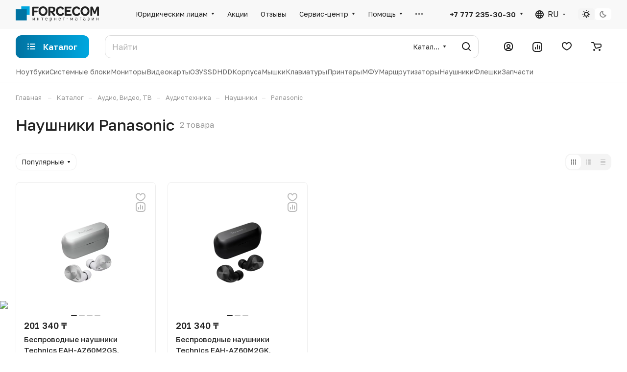

--- FILE ---
content_type: text/html; charset=UTF-8
request_url: https://forcecom.kz/catalog/headphones/panasonic/
body_size: 428530
content:
<!DOCTYPE html>
<html xmlns="http://www.w3.org/1999/xhtml" xml:lang="ru" lang="ru" class="  ">
	<head><link rel="canonical" href="https://forcecom.kz/catalog/headphones/panasonic/" />
		<title>Наушники Panasonic в Forcecom.kz</title>
		<meta name="viewport" content="initial-scale=1.0, width=device-width" />
		<meta name="HandheldFriendly" content="true" />
		<meta name="yes" content="yes" />
		<meta name="apple-mobile-web-app-status-bar-style" content="black" />
		<meta name="SKYPE_TOOLBAR" content="SKYPE_TOOLBAR_PARSER_COMPATIBLE" />
		<meta http-equiv="Content-Type" content="text/html; charset=UTF-8" />
<meta name="keywords" content="купить наушники, наушники  в Алматы" />
<meta name="description" content="Купить наушники Panasonic можно в интернет-магазине Forcecom.kz. ⚡Быстрая доставка по Алматы и по всему Казахстану ⭐Приятные цены ✅ Широкий ассортимент ⏩ Начисляем бонусы за покупки" />

<link href="/bitrix/js/ui/design-tokens/dist/ui.design-tokens.css?173730637226358"  rel="stylesheet" />
<link href="/bitrix/js/ui/fonts/opensans/ui.font.opensans.css?17373063722555"  rel="stylesheet" />
<link href="/bitrix/js/main/popup/dist/main.popup.bundle.css?175288158431694"  rel="stylesheet" />
<link href="/bitrix/cache/css/s1/aspro-lite/page_55e9971ffecacff2ce8952c559bfbc55/page_55e9971ffecacff2ce8952c559bfbc55_v1.css?176808619747214"  rel="stylesheet" />
<link href="/bitrix/cache/css/s1/aspro-lite/default_ab3e690fb694999c034b59954455e767/default_ab3e690fb694999c034b59954455e767_v1.css?17680861972052"  rel="stylesheet" />
<link href="/bitrix/cache/css/s1/aspro-lite/default_dbdc06f91ebd0318ef299f1960407430/default_dbdc06f91ebd0318ef299f1960407430_v1.css?176808619713741"  rel="stylesheet" />
<link href="/bitrix/cache/css/s1/aspro-lite/default_8c9296215c5b48b5c48a0041ad3c08e2/default_8c9296215c5b48b5c48a0041ad3c08e2_v1.css?17680859203833"  rel="stylesheet" />
<link href="/bitrix/cache/css/s1/aspro-lite/default_c0c3458368551b959049f999f2997879/default_c0c3458368551b959049f999f2997879_v1.css?17680859203038"  rel="stylesheet" />
<link href="/bitrix/cache/css/s1/aspro-lite/template_e35ba3bba0be61cf6991dda19d3884a2/template_e35ba3bba0be61cf6991dda19d3884a2_v1.css?1769168350317856"  data-template-style="true" rel="stylesheet" />
<script>if(!window.BX)window.BX={};if(!window.BX.message)window.BX.message=function(mess){if(typeof mess==='object'){for(let i in mess) {BX.message[i]=mess[i];} return true;}};</script>
<script>(window.BX||top.BX).message({"JS_CORE_LOADING":"Загрузка...","JS_CORE_NO_DATA":"- Нет данных -","JS_CORE_WINDOW_CLOSE":"Закрыть","JS_CORE_WINDOW_EXPAND":"Развернуть","JS_CORE_WINDOW_NARROW":"Свернуть в окно","JS_CORE_WINDOW_SAVE":"Сохранить","JS_CORE_WINDOW_CANCEL":"Отменить","JS_CORE_WINDOW_CONTINUE":"Продолжить","JS_CORE_H":"ч","JS_CORE_M":"м","JS_CORE_S":"с","JSADM_AI_HIDE_EXTRA":"Скрыть лишние","JSADM_AI_ALL_NOTIF":"Показать все","JSADM_AUTH_REQ":"Требуется авторизация!","JS_CORE_WINDOW_AUTH":"Войти","JS_CORE_IMAGE_FULL":"Полный размер"});</script>

<script src="/bitrix/js/main/core/core.js?1761441135511455"></script>

<script>BX.Runtime.registerExtension({"name":"main.core","namespace":"BX","loaded":true});</script>
<script>BX.setJSList(["\/bitrix\/js\/main\/core\/core_ajax.js","\/bitrix\/js\/main\/core\/core_promise.js","\/bitrix\/js\/main\/polyfill\/promise\/js\/promise.js","\/bitrix\/js\/main\/loadext\/loadext.js","\/bitrix\/js\/main\/loadext\/extension.js","\/bitrix\/js\/main\/polyfill\/promise\/js\/promise.js","\/bitrix\/js\/main\/polyfill\/find\/js\/find.js","\/bitrix\/js\/main\/polyfill\/includes\/js\/includes.js","\/bitrix\/js\/main\/polyfill\/matches\/js\/matches.js","\/bitrix\/js\/ui\/polyfill\/closest\/js\/closest.js","\/bitrix\/js\/main\/polyfill\/fill\/main.polyfill.fill.js","\/bitrix\/js\/main\/polyfill\/find\/js\/find.js","\/bitrix\/js\/main\/polyfill\/matches\/js\/matches.js","\/bitrix\/js\/main\/polyfill\/core\/dist\/polyfill.bundle.js","\/bitrix\/js\/main\/core\/core.js","\/bitrix\/js\/main\/polyfill\/intersectionobserver\/js\/intersectionobserver.js","\/bitrix\/js\/main\/lazyload\/dist\/lazyload.bundle.js","\/bitrix\/js\/main\/polyfill\/core\/dist\/polyfill.bundle.js","\/bitrix\/js\/main\/parambag\/dist\/parambag.bundle.js"]);
</script>
<script>BX.Runtime.registerExtension({"name":"ui.dexie","namespace":"BX.DexieExport","loaded":true});</script>
<script>BX.Runtime.registerExtension({"name":"ls","namespace":"window","loaded":true});</script>
<script>BX.Runtime.registerExtension({"name":"fx","namespace":"window","loaded":true});</script>
<script>BX.Runtime.registerExtension({"name":"fc","namespace":"window","loaded":true});</script>
<script>BX.Runtime.registerExtension({"name":"pull.protobuf","namespace":"BX","loaded":true});</script>
<script>BX.Runtime.registerExtension({"name":"rest.client","namespace":"window","loaded":true});</script>
<script>(window.BX||top.BX).message({"pull_server_enabled":"N","pull_config_timestamp":1737266913,"shared_worker_allowed":"Y","pull_guest_mode":"N","pull_guest_user_id":0,"pull_worker_mtime":1752881645});(window.BX||top.BX).message({"PULL_OLD_REVISION":"Для продолжения корректной работы с сайтом необходимо перезагрузить страницу."});</script>
<script>BX.Runtime.registerExtension({"name":"pull.client","namespace":"BX","loaded":true});</script>
<script>BX.Runtime.registerExtension({"name":"pull","namespace":"window","loaded":true});</script>
<script>BX.Runtime.registerExtension({"name":"aspro_cookie","namespace":"window","loaded":true});</script>
<script>BX.Runtime.registerExtension({"name":"aspro_metrika.goals","namespace":"window","loaded":true});</script>
<script>BX.Runtime.registerExtension({"name":"aspro_logo","namespace":"window","loaded":true});</script>
<script>(window.BX||top.BX).message({"ADD_BASKET_PROPS_TITLE":"Выберите свойства, добавляемые в корзину","ADD_BASKET_PROPS_BUTTON_TITLE":"Выбрать"});</script>
<script>BX.Runtime.registerExtension({"name":"aspro_item_action","namespace":"window","loaded":true});</script>
<script>(window.BX||top.BX).message({"NOTICE_ADDED2CART":"В корзине","NOTICE_CLOSE":"Закрыть","NOTICE_MORE":"и ещё #COUNT# #PRODUCTS#","NOTICE_PRODUCT0":"товаров","NOTICE_PRODUCT1":"товар","NOTICE_PRODUCT2":"товара","NOTICE_ERROR":"Ошибка","NOTICE_REQUEST_ERROR":"Ошибка запроса","NOTICE_AUTHORIZED":"Вы успешно авторизовались","NOTICE_ADDED2COMPARE":"В сравнении","NOTICE_ADDED2FAVORITE":"В избранном","NOTICE_ADDED2SUBSCRIBE":"Вы подписались","NOTICE_REMOVED_FROM_COMPARE":"Удалено из сравнения","NOTICE_REMOVED_FROM_FAVORITE":"Удалено из избранного","NOTICE_REMOVED_FROM_SUBSCRIBE":"Удалено из подписки"});</script>
<script>BX.Runtime.registerExtension({"name":"aspro_notice","namespace":"window","loaded":true});</script>
<script>BX.Runtime.registerExtension({"name":"aspro_scroll_to_top","namespace":"window","loaded":true});</script>
<script>BX.Runtime.registerExtension({"name":"aspro_dropdown_select","namespace":"window","loaded":true});</script>
<script>BX.Runtime.registerExtension({"name":"aspro_menu_aim","namespace":"window","loaded":true});</script>
<script>BX.Runtime.registerExtension({"name":"aspro_menu_many_items","namespace":"window","loaded":true});</script>
<script>(window.BX||top.BX).message({"CT_BST_SEARCH_BUTTON2":"Найти","SEARCH_IN_SITE_FULL":"По всему сайту","SEARCH_IN_SITE":"Везде","SEARCH_IN_CATALOG_FULL":"По каталогу","SEARCH_IN_CATALOG":"Каталог"});</script>
<script>BX.Runtime.registerExtension({"name":"aspro_searchtitle","namespace":"window","loaded":true});</script>
<script>BX.Runtime.registerExtension({"name":"aspro_drag_scroll","namespace":"window","loaded":true});</script>
<script>BX.Runtime.registerExtension({"name":"aspro_chip","namespace":"window","loaded":true});</script>
<script>BX.Runtime.registerExtension({"name":"aspro_landings_list","namespace":"window","loaded":true});</script>
<script>BX.Runtime.registerExtension({"name":"aspro_toggle_panel","namespace":"window","loaded":true});</script>
<script>BX.Runtime.registerExtension({"name":"ui.design-tokens","namespace":"window","loaded":true});</script>
<script>BX.Runtime.registerExtension({"name":"ui.fonts.opensans","namespace":"window","loaded":true});</script>
<script>BX.Runtime.registerExtension({"name":"main.popup","namespace":"BX.Main","loaded":true});</script>
<script>BX.Runtime.registerExtension({"name":"popup","namespace":"window","loaded":true});</script>
<script>BX.Runtime.registerExtension({"name":"aspro_alphanumeric","namespace":"window","loaded":true});</script>
<script>BX.Runtime.registerExtension({"name":"aspro_pagination","namespace":"window","loaded":true});</script>
<script>BX.Runtime.registerExtension({"name":"aspro_catalog","namespace":"window","loaded":true});</script>
<script>BX.Runtime.registerExtension({"name":"aspro_catalog_block","namespace":"window","loaded":true});</script>
<script>BX.Runtime.registerExtension({"name":"aspro_rating","namespace":"window","loaded":true});</script>
<script>BX.Runtime.registerExtension({"name":"aspro_select_offer_load","namespace":"window","loaded":true});</script>
<script>BX.Runtime.registerExtension({"name":"aspro_swiper_init","namespace":"window","loaded":true});</script>
<script>BX.Runtime.registerExtension({"name":"aspro_swiper","namespace":"window","loaded":true});</script>
<script>BX.Runtime.registerExtension({"name":"aspro_filter_panel","namespace":"window","loaded":true});</script>
<script>BX.Runtime.registerExtension({"name":"aspro_smart_filter.ui","namespace":"window","loaded":true});</script>
<script>BX.Runtime.registerExtension({"name":"aspro_animate","namespace":"window","loaded":true});</script>
<script>BX.Runtime.registerExtension({"name":"aspro_smart_filter","namespace":"window","loaded":true});</script>
<script>BX.Runtime.registerExtension({"name":"aspro_order-info","namespace":"window","loaded":true});</script>
<script>BX.Runtime.registerExtension({"name":"aspro_pagination.section","namespace":"window","loaded":true});</script>
<script>BX.Runtime.registerExtension({"name":"aspro_skeleton","namespace":"window","loaded":true});</script>
<script>(window.BX||top.BX).message({"LANGUAGE_ID":"ru","FORMAT_DATE":"DD.MM.YYYY","FORMAT_DATETIME":"DD.MM.YYYY HH:MI:SS","COOKIE_PREFIX":"BITRIX_SM","SERVER_TZ_OFFSET":"10800","UTF_MODE":"Y","SITE_ID":"s1","SITE_DIR":"\/","USER_ID":"","SERVER_TIME":1769204364,"USER_TZ_OFFSET":7200,"USER_TZ_AUTO":"Y","bitrix_sessid":"830ac89079d16fc42a630740e8fbb17e"});</script>


<script  src="/bitrix/cache/js/s1/aspro-lite/kernel_main/kernel_main_v1.js?1768086160303935"></script>
<script src="/bitrix/js/ui/dexie/dist/dexie.bundle.js?1752881662218847"></script>
<script src="/bitrix/js/main/core/core_ls.js?17373063464201"></script>
<script src="/bitrix/js/main/core/core_frame_cache.js?175288167416945"></script>
<script src="/bitrix/js/pull/protobuf/protobuf.js?1737306356274055"></script>
<script src="/bitrix/js/pull/protobuf/model.js?173730635670928"></script>
<script src="/bitrix/js/rest/client/rest.client.js?173730635617414"></script>
<script src="/bitrix/js/pull/client/pull.client.js?175288164683861"></script>
<script src="/bitrix/js/main/ajax.js?173730635235509"></script>
<script src="/bitrix/js/main/popup/dist/main.popup.bundle.js?1768085650119952"></script>
<script src="/bitrix/js/logictim.balls/basket.js?17373063603130"></script>
<script>BX.setJSList(["\/bitrix\/js\/main\/core\/core_fx.js","\/bitrix\/js\/main\/session.js","\/bitrix\/js\/main\/pageobject\/dist\/pageobject.bundle.js","\/bitrix\/js\/main\/core\/core_window.js","\/bitrix\/js\/main\/date\/main.date.js","\/bitrix\/js\/main\/core\/core_date.js","\/bitrix\/js\/main\/utils.js","\/bitrix\/js\/main\/dd.js","\/bitrix\/js\/main\/core\/core_uf.js","\/bitrix\/js\/main\/core\/core_dd.js","\/bitrix\/js\/main\/core\/core_tooltip.js","\/bitrix\/templates\/aspro-lite\/components\/aspro\/smartseo.tags\/lite\/script.js","\/bitrix\/templates\/aspro-lite\/components\/bitrix\/news.list\/landings_list\/script.js","\/bitrix\/templates\/aspro-lite\/components\/bitrix\/news.list\/banners-slider\/script.js","\/bitrix\/templates\/aspro-lite\/js\/slider.swiper.min.js","\/bitrix\/templates\/aspro-lite\/vendor\/js\/carousel\/swiper\/swiper-bundle.min.js","\/bitrix\/templates\/aspro-lite\/js\/jquery.history.js","\/bitrix\/templates\/aspro-lite\/js\/mobile.min.js","\/bitrix\/templates\/aspro-lite\/js\/smart-filter.min.js","\/bitrix\/templates\/aspro-lite\/js\/conditional\/pagination.section.js","\/bitrix\/templates\/aspro-lite\/js\/observer.js","\/bitrix\/templates\/aspro-lite\/js\/lite.bootstrap.js","\/bitrix\/templates\/aspro-lite\/vendor\/jquery.cookie.js","\/bitrix\/templates\/aspro-lite\/vendor\/jquery.validate.min.js","\/bitrix\/templates\/aspro-lite\/vendor\/js\/ripple.js","\/bitrix\/templates\/aspro-lite\/js\/detectmobilebrowser.js","\/bitrix\/templates\/aspro-lite\/js\/matchMedia.js","\/bitrix\/templates\/aspro-lite\/js\/jquery.actual.min.js","\/bitrix\/templates\/aspro-lite\/js\/jquery-ui.min.js","\/bitrix\/templates\/aspro-lite\/js\/jqModal.js","\/bitrix\/templates\/aspro-lite\/js\/scrollTabs.js","\/bitrix\/templates\/aspro-lite\/js\/blocks\/controls.js","\/bitrix\/templates\/aspro-lite\/js\/blocks\/dropdown-product.js","\/bitrix\/templates\/aspro-lite\/js\/blocks\/hint.js","\/bitrix\/templates\/aspro-lite\/js\/blocks\/tabs-history.js","\/bitrix\/templates\/aspro-lite\/js\/general.js","\/bitrix\/templates\/aspro-lite\/js\/custom.js","\/bitrix\/templates\/aspro-lite\/js\/metrika.goals.min.js","\/bitrix\/templates\/aspro-lite\/js\/logo.min.js","\/bitrix\/templates\/aspro-lite\/js\/item-action.min.js","\/bitrix\/templates\/aspro-lite\/js\/notice.min.js","\/bitrix\/templates\/aspro-lite\/js\/scroll_to_top.min.js","\/bitrix\/templates\/aspro-lite\/components\/bitrix\/menu\/header\/script.js","\/bitrix\/templates\/aspro-lite\/vendor\/js\/jquery.menu-aim.min.js","\/bitrix\/templates\/aspro-lite\/js\/menu_many_items.min.js","\/bitrix\/templates\/aspro-lite\/js\/phones.js","\/bitrix\/components\/aspro\/theme.selector.lite\/templates\/.default\/script.js","\/bitrix\/components\/bitrix\/search.title\/script.js","\/bitrix\/templates\/aspro-lite\/components\/bitrix\/search.title\/corp\/script.js","\/bitrix\/templates\/aspro-lite\/js\/searchtitle.min.js","\/bitrix\/templates\/aspro-lite\/js\/dragscroll.min.js","\/bitrix\/templates\/aspro-lite\/components\/bitrix\/menu\/left\/script.js","\/bitrix\/templates\/aspro-lite\/components\/bitrix\/menu\/bottom\/script.js","\/bitrix\/components\/aspro\/marketing.popup.lite\/templates\/.default\/script.js","\/bitrix\/templates\/aspro-lite\/js\/jquery.inputmask.bundle.min.js","\/bitrix\/templates\/aspro-lite\/components\/bitrix\/catalog.smart.filter\/catalog\/script.js","\/bitrix\/templates\/aspro-lite\/js\/jquery.alphanumeric.min.js","\/bitrix\/templates\/aspro-lite\/components\/bitrix\/catalog.section\/catalog_block\/script.js","\/bitrix\/templates\/aspro-lite\/js\/conditional\/pagination.js","\/bitrix\/templates\/aspro-lite\/js\/select_offer_load.min.js","\/bitrix\/templates\/aspro-lite\/components\/bitrix\/subscribe.edit\/footer\/script.js"]);</script>
<script>BX.setCSSList(["\/bitrix\/templates\/aspro-lite\/components\/bitrix\/catalog\/main\/style.css","\/bitrix\/templates\/aspro-lite\/css\/chip.min.css","\/bitrix\/templates\/aspro-lite\/css\/landings-list.min.css","\/bitrix\/templates\/aspro-lite\/components\/bitrix\/news.list\/banners-slider\/style.css","\/bitrix\/templates\/aspro-lite\/vendor\/css\/carousel\/swiper\/swiper-bundle.min.css","\/bitrix\/templates\/aspro-lite\/css\/slider.swiper.min.css","\/bitrix\/templates\/aspro-lite\/css\/slider.min.css","\/bitrix\/components\/aspro\/smartseo.content\/templates\/.default\/style.css","\/bitrix\/templates\/aspro-lite\/css\/filter-panel.min.css","\/bitrix\/templates\/aspro-lite\/css\/smart-filter.min.css","\/bitrix\/templates\/aspro-lite\/css\/animation\/animation_ext.min.css","\/bitrix\/templates\/aspro-lite\/css\/order-info.min.css","\/bitrix\/templates\/aspro-lite\/css\/lite.bootstrap.css","\/bitrix\/templates\/aspro-lite\/vendor\/css\/ripple.css","\/bitrix\/templates\/aspro-lite\/css\/buttons.css","\/bitrix\/templates\/aspro-lite\/css\/svg.css","\/bitrix\/templates\/aspro-lite\/css\/header.css","\/bitrix\/templates\/aspro-lite\/css\/footer.css","\/bitrix\/templates\/aspro-lite\/css\/mobile-header.css","\/bitrix\/templates\/aspro-lite\/css\/mobile-menu.css","\/bitrix\/templates\/aspro-lite\/css\/header-fixed.css","\/bitrix\/templates\/aspro-lite\/css\/page-title-breadcrumb-pagination.css","\/bitrix\/templates\/aspro-lite\/css\/social-icons.css","\/bitrix\/templates\/aspro-lite\/css\/left-menu.css","\/bitrix\/templates\/aspro-lite\/css\/tabs.css","\/bitrix\/templates\/aspro-lite\/css\/bg-banner.css","\/bitrix\/templates\/aspro-lite\/css\/item-views.css","\/bitrix\/templates\/aspro-lite\/css\/blocks\/cross.css","\/bitrix\/templates\/aspro-lite\/css\/blocks\/dark-light-theme.css","\/bitrix\/templates\/aspro-lite\/css\/blocks\/flexbox.css","\/bitrix\/templates\/aspro-lite\/css\/blocks\/grid-list.css","\/bitrix\/templates\/aspro-lite\/css\/blocks\/gutters.css","\/bitrix\/templates\/aspro-lite\/css\/blocks\/hint.css","\/bitrix\/templates\/aspro-lite\/css\/blocks\/images.css","\/bitrix\/templates\/aspro-lite\/css\/blocks\/line-block.css","\/bitrix\/templates\/aspro-lite\/css\/blocks\/mobile-scrolled.css","\/bitrix\/templates\/aspro-lite\/css\/blocks\/popup.css","\/bitrix\/templates\/aspro-lite\/css\/blocks\/prices.css","\/bitrix\/templates\/aspro-lite\/css\/blocks\/scroller.css","\/bitrix\/templates\/aspro-lite\/css\/blocks\/social-list.css","\/bitrix\/templates\/aspro-lite\/css\/blocks\/sticker.css","\/bitrix\/templates\/aspro-lite\/css\/blocks\/sticky.css","\/bitrix\/templates\/.default\/ajax\/ajax.css","\/bitrix\/templates\/aspro-lite\/css\/item-action.min.css","\/bitrix\/templates\/aspro-lite\/css\/notice.min.css","\/bitrix\/templates\/aspro-lite\/css\/scroll_to_top.min.css","\/bitrix\/templates\/aspro-lite\/components\/bitrix\/news.list\/banners\/style.css","\/bitrix\/templates\/aspro-lite\/components\/bitrix\/menu\/header\/style.css","\/bitrix\/templates\/aspro-lite\/css\/dropdown-select.min.css","\/bitrix\/templates\/aspro-lite\/css\/menu_many_items.min.css","\/bitrix\/components\/aspro\/theme.selector.lite\/templates\/.default\/style.css","\/bitrix\/templates\/aspro-lite\/components\/bitrix\/search.title\/corp\/style.css","\/bitrix\/templates\/aspro-lite\/css\/dragscroll.min.css","\/bitrix\/templates\/aspro-lite\/components\/bitrix\/breadcrumb\/main\/style.css","\/bitrix\/templates\/aspro-lite\/components\/bitrix\/menu\/bottom\/style.css","\/bitrix\/components\/aspro\/marketing.popup.lite\/templates\/.default\/style.css","\/bitrix\/templates\/aspro-lite\/styles.css","\/bitrix\/templates\/aspro-lite\/template_styles.css","\/bitrix\/templates\/aspro-lite\/css\/form.css","\/bitrix\/templates\/aspro-lite\/css\/colored.css","\/bitrix\/templates\/aspro-lite\/css\/responsive.css","\/bitrix\/templates\/aspro-lite\/css\/custom.css","\/bitrix\/components\/aspro\/theme.lite\/css\/user_font_s1.css","\/bitrix\/templates\/aspro-lite\/css\/toggle-panel.min.css","\/bitrix\/templates\/aspro-lite\/components\/bitrix\/catalog.smart.filter\/catalog\/style.css","\/bitrix\/templates\/aspro-lite\/components\/bitrix\/catalog.section\/catalog_block\/style.css","\/bitrix\/templates\/aspro-lite\/css\/catalog.min.css","\/bitrix\/templates\/aspro-lite\/css\/catalog-block.min.css","\/bitrix\/templates\/aspro-lite\/css\/rating.min.css","\/bitrix\/components\/aspro\/catalog.viewed.lite\/templates\/main\/style.css","\/bitrix\/templates\/aspro-lite\/css\/skeleton.css","\/bitrix\/templates\/aspro-lite\/css\/bottom-icons-panel.css"]);</script>
<script>
					(function () {
						"use strict";

						var counter = function ()
						{
							var cookie = (function (name) {
								var parts = ("; " + document.cookie).split("; " + name + "=");
								if (parts.length == 2) {
									try {return JSON.parse(decodeURIComponent(parts.pop().split(";").shift()));}
									catch (e) {}
								}
							})("BITRIX_CONVERSION_CONTEXT_s1");

							if (cookie && cookie.EXPIRE >= BX.message("SERVER_TIME"))
								return;

							var request = new XMLHttpRequest();
							request.open("POST", "/bitrix/tools/conversion/ajax_counter.php", true);
							request.setRequestHeader("Content-type", "application/x-www-form-urlencoded");
							request.send(
								"SITE_ID="+encodeURIComponent("s1")+
								"&sessid="+encodeURIComponent(BX.bitrix_sessid())+
								"&HTTP_REFERER="+encodeURIComponent(document.referrer)
							);
						};

						if (window.frameRequestStart === true)
							BX.addCustomEvent("onFrameDataReceived", counter);
						else
							BX.ready(counter);
					})();
				</script>
<script>BX.message({'JS_REQUIRED':'Заполните это поле!','JS_FORMAT':'Неверный формат!','JS_FILE_EXT':'Недопустимое расширение файла!','JS_PASSWORD_COPY':'Пароли не совпадают!','JS_PASSWORD_LENGTH':'Минимум 6 символов!','JS_ERROR':'Неверно заполнено поле!','JS_FILE_SIZE':'Максимальный размер 5мб!','JS_FILE_BUTTON_NAME':'Выберите файл','JS_FILE_DEFAULT':'Файл не найден','JS_DATE':'Некорректная дата!','JS_DATETIME':'Некорректная дата/время!','JS_REQUIRED_LICENSES':'Согласитесь с условиями','JS_REQUIRED_OFFER':'Согласитесь с условиями','JS_INVALID_NUMBER':'Неверный номер','JS_INVALID_COUNTRY_CODE':'Неверный код страны','JS_TOO_SHORT':'Номер слишком короткий','JS_TOO_LONG':'Номер слишком длинный','S_CALLBACK':'Заказать звонок','S_QUESTION':'Задать вопрос','S_ASK_QUESTION':'Задать вопрос','S_FEEDBACK':'Оставить отзыв','ERROR_INCLUDE_MODULE_DIGITAL_TITLE':'Ошибка подключения модуля &laquo;Аспро: ЛайтШоп&raquo;','ERROR_INCLUDE_MODULE_DIGITAL_TEXT':'Ошибка подключения модуля &laquo;Аспро: ЛайтШоп&raquo;.<br />Пожалуйста установите модуль и повторите попытку','S_SERVICES':'Наши услуги','S_SERVICES_SHORT':'Услуги','S_TO_ALL_SERVICES':'Все услуги','S_CATALOG':'Каталог товаров','S_CATALOG_SHORT':'Каталог','S_TO_ALL_CATALOG':'Весь каталог','S_CATALOG_FAVORITES':'Наши товары','S_CATALOG_FAVORITES_SHORT':'Товары','S_NEWS':'Новости','S_TO_ALL_NEWS':'Все новости','S_COMPANY':'О компании','S_OTHER':'Прочее','S_CONTENT':'Контент','T_JS_ARTICLE':'Артикул: ','T_JS_NAME':'Наименование: ','T_JS_PRICE':'Цена: ','T_JS_QUANTITY':'Количество: ','T_JS_SUMM':'Сумма: ','FANCY_CLOSE':'Закрыть','FANCY_NEXT':'Вперед','FANCY_PREV':'Назад','CUSTOM_COLOR_CHOOSE':'Выбрать','CUSTOM_COLOR_CANCEL':'Отмена','S_MOBILE_MENU':'Меню','DIGITAL_T_MENU_BACK':'Назад','DIGITAL_T_MENU_CALLBACK':'Обратная связь','DIGITAL_T_MENU_CONTACTS_TITLE':'Будьте на связи','TITLE_BASKET':'В корзине товаров на #SUMM#','BASKET_SUMM':'#SUMM#','EMPTY_BASKET':'Корзина пуста','TITLE_BASKET_EMPTY':'Корзина пуста','BASKET':'Корзина','SEARCH_TITLE':'Поиск','SOCIAL_TITLE':'Оставайтесь на связи','LOGIN':'Войти','MY_CABINET':'Кабинет','SUBSCRIBE_TITLE':'Будьте всегда в курсе','HEADER_SCHEDULE':'Время работы','SEO_TEXT':'SEO описание','COMPANY_IMG':'Картинка компании','COMPANY_TEXT':'Описание компании','JS_RECAPTCHA_ERROR':'Пройдите проверку','JS_PROCESSING_ERROR':'Согласитесь с условиями!','CONFIG_SAVE_SUCCESS':'Настройки сохранены','CONFIG_SAVE_FAIL':'Ошибка сохранения настроек','CLEAR_FILE':'Отменить','ALL_SECTIONS_PROJECT':'Все проекты','RELOAD_PAGE':'Обновить страницу','REFRESH':'Поменять картинку','RECAPTCHA_TEXT':'Подтвердите, что вы не робот','SHOW':'Еще','HIDE':'Скрыть','FILTER_EXPAND_VALUES':'Показать все','FILTER_HIDE_VALUES':'Свернуть','COUNTDOWN_SEC':'сек','COUNTDOWN_MIN':'мин','COUNTDOWN_HOUR':'час','COUNTDOWN_DAY0':'дн','COUNTDOWN_DAY1':'дн','COUNTDOWN_DAY2':'дн','COUNTDOWN_WEAK0':'Недель','COUNTDOWN_WEAK1':'Неделя','COUNTDOWN_WEAK2':'Недели','COUNTDOWN_MONTH0':'Месяцев','COUNTDOWN_MONTH1':'Месяц','COUNTDOWN_MONTH2':'Месяца','COUNTDOWN_YEAR0':'Лет','COUNTDOWN_YEAR1':'Год','COUNTDOWN_YEAR2':'Года','COUNTDOWN_COMPACT_SEC':'с','COUNTDOWN_COMPACT_MIN':'м','COUNTDOWN_COMPACT_HOUR':'ч','COUNTDOWN_COMPACT_DAY':'д','COUNTDOWN_COMPACT_WEAK':'н','COUNTDOWN_COMPACT_MONTH':'м','COUNTDOWN_COMPACT_YEAR0':'л','COUNTDOWN_COMPACT_YEAR1':'г','BASKET_PRINT_BUTTON':'Распечатать','BASKET_CLEAR_ALL_BUTTON':'Очистить','BASKET_QUICK_ORDER_BUTTON':'Быстрый заказ','BASKET_CONTINUE_BUTTON':'Продолжить покупки','BASKET_ORDER_BUTTON':'Оформить заказ','SHARE_BUTTON':'Поделиться','BASKET_CHANGE_TITLE':'Ваш заказ','BASKET_CHANGE_LINK':'Изменить','MORE_INFO_SKU':'Купить','ITEM_ECONOMY':'Экономия','ITEM_ARTICLE':'Артикул: ','JS_FORMAT_ORDER':'имеет неверный формат','JS_BASKET_COUNT_TITLE':'В корзине товаров на SUMM','POPUP_VIDEO':'Видео','POPUP_GIFT_TEXT':'Нашли что-то особенное? Намекните другу о подарке!','ORDER_FIO_LABEL':'Ф.И.О.','ORDER_PHONE_LABEL':'Телефон','REFRESH_CAPTCHA':'Поменять картинку','ORDER_REGISTER_BUTTON':'Регистрация','PRICES_TYPE':'Варианты цен','FILTER_HELPER_VALUES':' знач.','SHOW_MORE_SCU_MAIN':'Еще #COUNT#','SHOW_MORE_SCU_1':'предложение','SHOW_MORE_SCU_2':'предложения','SHOW_MORE_SCU_3':'предложений','PARENT_ITEM_NOT_FOUND':'Не найден основной товар для услуги в корзине. Обновите страницу и попробуйте снова.','S_FAVORITE':'Избранное','S_COMPARE':'Сравнение'})</script>
<link rel="manifest" href="/manifest.json">
<link rel="apple-touch-icon" sizes="192x192" href="/upload/CLite/0cc/xhvlkkftn0utw1029c1fahkd6cntkv9z.png">
<style>html {--border-radius:8px;--theme-base-color:#039ed7;--theme-base-opacity-color:#039ed71a;--theme-more-color:#039ed7;--theme-outer-border-radius:8px;--theme-text-transform:none;--theme-letter-spacing:normal;--theme-button-font-size:0%;--theme-button-padding-2px:0%;--theme-button-padding-1px:0%;--theme-more-color-hue:196;--theme-more-color-saturation:97%;--theme-more-color-lightness:43%;--theme-base-color-hue:196;--theme-base-color-saturation:97%;--theme-base-color-lightness:43%;--theme-lightness-hover-diff:6%;}</style>
<link href="https://fonts.gstatic.com" rel="preconnect" crossorigin>
<link href="https://fonts.googleapis.com/css2?family=Golos+Text:wght@400;500;600;700&display=swap&subset=cyrillic" rel="preload" as="style" crossorigin>
<link href="https://fonts.googleapis.com/css2?family=Golos+Text:wght@400;500;600;700&display=swap&subset=cyrillic" rel="stylesheet" crossorigin>
<style>html {font-size:16px;--theme-font-family:;--theme-font-title-family:var(--theme-font-family);--theme-font-title-weight:500;}</style>
<style>html {--theme-page-width: 1500px;--theme-page-width-padding: 32px}</style>

            <script src="/bitrix/templates/aspro-lite/js/app.js?17680857185509"></script>
            <script data-skip-moving="true" src="/bitrix/js/main/jquery/jquery-3.6.0.min.js"></script>
            <script data-skip-moving="true" src="/bitrix/templates/aspro-lite/js/speed.min.js?=1737306506"></script>
        
<link href="/bitrix/templates/aspro-lite/css/print.css?173730650616634" data-template-style="true" rel="stylesheet" media="print">
<script>window.lazySizesConfig = window.lazySizesConfig || {};lazySizesConfig.loadMode = 1;lazySizesConfig.expand = 200;lazySizesConfig.expFactor = 1;lazySizesConfig.hFac = 0.1;window.lazySizesConfig.loadHidden = false;</script>
<script src="/bitrix/templates/aspro-lite/vendor/lazysizes.min.js" data-skip-moving="true" defer=""></script>
<script src="/bitrix/templates/aspro-lite/vendor/ls.unveilhooks.min.js" data-skip-moving="true" defer=""></script>
<link rel="shortcut icon" href="/favicon.ico" type="image/x-icon" />
<link rel="apple-touch-icon" sizes="180x180" href="/upload/CLite/394/ps0yk4dpb10otd7g8ak6p8ftmmjtdwi1.png" />
<meta property="og:title" content="Наушники Panasonic в Forcecom.kz" />
<meta property="og:description" content="Купить наушники Panasonic можно в интернет-магазине Forcecom.kz. ⚡Быстрая доставка по Алматы и по всему Казахстану ⭐Приятные цены ✅ Широкий ассортимент ⏩ Начисляем бонусы за покупки" />
<meta property="og:url" content="https://forcecom.kz/catalog/headphones/panasonic/" />
<meta property="og:type" content="website" />
<meta property="og:image" content="https://forcecom.kz/upload/CLite/fe0/lzf65afpp3jehwtp9m4kg9rnqho2qq4h.png" />
<link rel="image_src" href="https://forcecom.kz/upload/CLite/fe0/lzf65afpp3jehwtp9m4kg9rnqho2qq4h.png"  />



<script  src="/bitrix/cache/js/s1/aspro-lite/template_ae336b9635802985c55355a47c4aedce/template_ae336b9635802985c55355a47c4aedce_v1.js?1768086146480677"></script>
<script  src="/bitrix/cache/js/s1/aspro-lite/page_7e559e5503d914433d6cb9e14d502cbb/page_7e559e5503d914433d6cb9e14d502cbb_v1.js?1768086197194485"></script>
<script  src="/bitrix/cache/js/s1/aspro-lite/default_0d79c63434501fb04d215e638668f9c1/default_0d79c63434501fb04d215e638668f9c1_v1.js?176808619735274"></script>
<script  src="/bitrix/cache/js/s1/aspro-lite/default_4c01acccb02f6fad13d3cf466135261e/default_4c01acccb02f6fad13d3cf466135261e_v1.js?17680861974703"></script>
<script  src="/bitrix/cache/js/s1/aspro-lite/default_2e98811af581606cc38880137dd0c2e1/default_2e98811af581606cc38880137dd0c2e1_v1.js?1768085920850"></script>

				<style>html {--header-height:210px;}</style>		<meta name="google-site-verification" content="plHV-gWJ_Ijtdb0XSdPRduSjey5mMwAZmXQGGfgLxgE" />
<!-- Web Push -->
<script>
	(function(i,s,o,g,r,a,m){
	i["esSdk"] = r;
	i[r] = i[r] || function() {
		(i[r].q = i[r].q || []).push(arguments)
	}, a=s.createElement(o), m=s.getElementsByTagName(o)[0]; a.async=1; a.src=g;
	m.parentNode.insertBefore(a,m)}
	) (window, document, "script", "https://esputnik.com/scripts/v1/public/scripts?apiKey=eyJhbGciOiJSUzI1NiJ9.[base64].xQVhg0ynE1GrK5rocn8Q9tn2rSZ5JpM63n9maxZ00zlDlg3BW3fkspkmU2EVncBMUc38nG4hYlTOUwBRsyZWvw&domain=04CF626A-274D-4D3F-B2A5-9B0C5D34700A", "es");
	es("pushOn");
</script>
<!-- End Web Push -->
	</head>
	<body class=" site_s1   side_left region_confirm_normal header_fill_ fixed_y mfixed_y mfixed_view_always title_position_left mmenu_leftside mheader-v1 footer-v1 fill_bg_ header-v1 title-v1 bottom-icons-panel_y with_order with_cabinet with_phones theme-light" id="main" data-site="/">

		<div class="bx_areas"><!-- Google Tag Manager (noscript) -->
<noscript><iframe src="https://www.googletagmanager.com/ns.html?id=GTM-PDT3HR"
height="0" width="0" style="display:none;visibility:hidden"></iframe></noscript>
<!-- End Google Tag Manager (noscript) -->

<!-- Yandex.Metrika counter -->
<script>
    (function(m,e,t,r,i,k,a){
        m[i]=m[i]||function(){(m[i].a=m[i].a||[]).push(arguments)};
        m[i].l=1*new Date();
        for (var j = 0; j < document.scripts.length; j++) {if (document.scripts[j].src === r) { return; }}
        k=e.createElement(t),a=e.getElementsByTagName(t)[0],k.async=1,k.src=r,a.parentNode.insertBefore(k,a)
    })(window, document,'script','https://mc.yandex.ru/metrika/tag.js', 'ym');

    ym(15345076, 'init', {clickmap:true, ecommerce:"dataLayer", accurateTrackBounce:true, trackLinks:true});
</script>
<noscript><div><img class="lazyload "  src="[data-uri]" data-src="https://mc.yandex.ru/watch/15345076" style="position:absolute; left:-9999px;" alt="" /></div></noscript>
<!-- /Yandex.Metrika counter -->


</div>
		
		<div id="panel"></div>


		<!--'start_frame_cache_4bYrEX'--><!--'end_frame_cache_4bYrEX'-->				                                <script data-skip-moving="true">
            var solutionName = 'arLiteOptions';
            var arAsproOptions = window[solutionName] = ({});
            var arAsproCounters = {};
            var arBasketItems = {};
        </script>
        <script src="/bitrix/templates/aspro-lite/js/setTheme.php?site_id=s1&site_dir=/" data-skip-moving="true"></script>
        <script>

        if (arAsproOptions.SITE_ADDRESS){
            arAsproOptions.SITE_ADDRESS = arAsproOptions.SITE_ADDRESS.replace(/'/g, "");
        }

        window.basketJSParams = window.basketJSParams || [];
        window.dataLayer = window.dataLayer || [];        BX.message({'MIN_ORDER_PRICE_TEXT':'<b>Минимальная сумма заказа #PRICE#<\/b><br/>Пожалуйста, добавьте еще товаров в корзину','LICENSES_TEXT':'Продолжая, вы соглашаетесь с <a href=\"/include/licenses_detail.php\" target=\"_blank\">политикой конфиденциальности<\/a>','OFFER_TEXT':'Продолжая, вы соглашаетесь с <a href=\"/include/offer_detail.php\" target=\"_blank\">публичной офертой<\/a> и <a href=\"/include/return-and-exchange.php\" target=\"_blank\">условиями возврата и обмена товара<\/a>','LICENSES_OFFER_TEXT':'Продолжая, вы соглашаетесь с <a href=\"/include/licenses_detail.php\" target=\"_blank\">политикой конфиденциальности<\/a> и с <a href=\"/include/offer_detail.php\" target=\"_blank\">публичной офертой<\/a>'});
        arAsproOptions.PAGES.FRONT_PAGE = window[solutionName].PAGES.FRONT_PAGE = "";
        arAsproOptions.PAGES.BASKET_PAGE = window[solutionName].PAGES.BASKET_PAGE = "";
        arAsproOptions.PAGES.ORDER_PAGE = window[solutionName].PAGES.ORDER_PAGE = "";
        arAsproOptions.PAGES.PERSONAL_PAGE = window[solutionName].PAGES.PERSONAL_PAGE = "";
        arAsproOptions.PAGES.CATALOG_PAGE = window[solutionName].PAGES.CATALOG_PAGE = "1";
        </script>
        <!--'start_frame_cache_options-block'-->            <script>
            var arAsproCounters = {'BASKET':{'ITEMS':[],'COUNT':'0','TITLE':'Корзина пуста'},'DELAY':{'ITEMS':[],'COUNT':'0'},'NOT_AVAILABLE':{'ITEMS':[],'COUNT':'0'},'COMPARE':{'ITEMS':[],'COUNT':'0','TITLE':'Список сравниваемых элементов'},'FAVORITE':{'ITEMS':[],'COUNT':'0','TITLE':'Избранные товары'},'SUBSCRIBE':{'ITEMS':[],'COUNT':'0','TITLE':'Подписка на товары'}};
            </script>
            <!--'end_frame_cache_options-block'-->
		<div class="body  hover_">
			<div class="body_media"></div>

						<div class="headers-container">
				<div class="title-v1" data-ajax-block="HEADER" data-ajax-callback="headerInit">
										
<header class="header_1 header  header--narrow ">
	<div class="header__inner ">

		
		<div class="header__top-part  header__top-part--long" data-ajax-load-block="HEADER_TOP_PART">
							<div class="maxwidth-theme">
			
			<div class="header__top-inner">

				<div class="header__top-item">
					<div class="line-block line-block--40">
												<div class="logo  line-block__item no-shrinked">
							<!--'start_frame_cache_header-buffered-logo1'--><a class="menu-light-icon-fill banner-light-icon-fill" href="/"><svg id="Группа_1_копия" data-name="Группа 1 копия" xmlns="http://www.w3.org/2000/svg" width="170" height="31" viewBox="0 0 170 31">
  <defs>
    <style>
      

      .logo-fcom-2, .logo-fcom-3 {
        fill-rule: evenodd;
      }

      .logo-fcom-2 {
        fill: #00a7df;
      }

      .logo-fcom-3 {
        fill: #0073a2;
      }
    </style>
  </defs>
  <path class="fill-dark-light" fill-rule="evenodd" clip-rule="evenodd" d="M38.831,28.588V23.2h-0.76L35.4,27.349V23.2H34.654v5.393H35.4l2.669-4.176v4.176h0.76Zm9.2,0V23.2h-0.76v2.269H44.761V23.2H44.012v5.393h0.749V26.143h2.511v2.444h0.76Zm8.577-4.713V23.2H52.367v0.68H54.15v4.713h0.76V23.875h1.7Zm8.2,2.225V25.738c0-1.611-.812-2.609-2.131-2.609s-2.131,1.03-2.131,2.729c0,1.83.791,2.795,2.289,2.795a2.566,2.566,0,0,0,1-.186,2.378,2.378,0,0,0,.876-0.647l-0.517-.471a1.842,1.842,0,0,1-.654.482,1.8,1.8,0,0,1-.665.132,1.367,1.367,0,0,1-1.413-.888A2.661,2.661,0,0,1,61.3,26.1h3.5Zm-0.76-.592H61.3a2.172,2.172,0,0,1,.158-0.9,1.314,1.314,0,0,1,2.489.186A2.329,2.329,0,0,1,64.046,25.508ZM73.815,25.9c0-1.907-.6-2.773-1.941-2.773a1.6,1.6,0,0,0-1.424.7V23.2H69.691V31H70.45V27.952a1.659,1.659,0,0,0,.6.526,1.838,1.838,0,0,0,.833.175C73.2,28.653,73.815,27.777,73.815,25.9Zm-0.759,0c0,1.436-.39,2.05-1.3,2.05s-1.308-.614-1.308-2.061,0.39-2.061,1.3-2.061C72.676,23.831,73.056,24.434,73.056,25.9Zm9.685,2.685V23.2H81.981v2.269H79.471V23.2H78.722v5.393h0.749V26.143h2.511v2.444h0.759ZM91.888,26.1V25.738c0-1.611-.812-2.609-2.131-2.609s-2.131,1.03-2.131,2.729c0,1.83.791,2.795,2.289,2.795a2.566,2.566,0,0,0,1-.186,2.378,2.378,0,0,0,.876-0.647l-0.517-.471a1.842,1.842,0,0,1-.654.482,1.8,1.8,0,0,1-.665.132,1.367,1.367,0,0,1-1.414-.888,2.661,2.661,0,0,1-.158-0.976h3.5Zm-0.76-.592H88.386a2.172,2.172,0,0,1,.158-0.9,1.314,1.314,0,0,1,2.49.186A2.329,2.329,0,0,1,91.128,25.508Zm9.052-1.633V23.2H95.94v0.68h1.783v4.713h0.76V23.875h1.7ZM106.827,26V25.267h-2.89V26h2.89Zm10.033,2.587V23.2h-0.749l-1.741,3.628L112.609,23.2H111.86v5.393h0.749V24.751l1.466,2.981h0.58l1.445-2.981v3.836h0.76Zm8.883,0V24.927c0-1.195-.706-1.8-2.1-1.8a2.478,2.478,0,0,0-1.16.219,1.906,1.906,0,0,0-.654.581l0.517,0.493a1.185,1.185,0,0,1,.474-0.449,1.7,1.7,0,0,1,.8-0.164,1.1,1.1,0,0,1,1.361,1.184v0.515h-1.561a1.551,1.551,0,0,0-1.794,1.556c0,1.03.644,1.589,1.846,1.589a2.169,2.169,0,0,0,.918-0.143,1.676,1.676,0,0,0,.591-0.438v0.515h0.759Zm-0.759-1.907a1.13,1.13,0,0,1-1.361,1.293c-0.875,0-1.255-.274-1.255-0.921a0.946,0.946,0,0,1,1.16-.954h1.456V26.68Zm9.21-2.806V23.2H130.9v5.393h0.759V23.875h2.532Zm7.934,4.713V24.927c0-1.195-.707-1.8-2.1-1.8a2.485,2.485,0,0,0-1.161.219,1.906,1.906,0,0,0-.654.581l0.517,0.493a1.181,1.181,0,0,1,.475-0.449,1.69,1.69,0,0,1,.8-0.164,1.1,1.1,0,0,1,1.361,1.184v0.515h-1.561a1.551,1.551,0,0,0-1.793,1.556c0,1.03.643,1.589,1.846,1.589a2.161,2.161,0,0,0,.917-0.143,1.676,1.676,0,0,0,.591-0.438v0.515h0.76Zm-0.76-1.907a1.13,1.13,0,0,1-1.361,1.293c-0.875,0-1.255-.274-1.255-0.921a0.946,0.946,0,0,1,1.16-.954h1.456V26.68Zm9.305,0.384a1.29,1.29,0,0,0-.907-1.271,1.249,1.249,0,0,0,.823-1.206,1.586,1.586,0,0,0-1.836-1.458,2.99,2.99,0,0,0-1.9.581l0.432,0.526a2.283,2.283,0,0,1,1.393-.449,0.948,0.948,0,0,1,1.17.822,0.856,0.856,0,0,1-.97.866h-0.77v0.658h0.759a0.907,0.907,0,0,1,1.066.9,1.174,1.174,0,0,1-1.308.932,1.93,1.93,0,0,1-1.519-.6l-0.475.515a2.748,2.748,0,0,0,2.078.767A1.755,1.755,0,0,0,150.673,27.064Zm9.116,1.523V23.2h-0.76l-2.669,4.154V23.2h-0.749v5.393h0.749l2.669-4.176v4.176h0.76Zm9.2,0V23.2h-0.759v2.269h-2.511V23.2h-0.749v5.393h0.749V26.143h2.511v2.444h0.759Z"/>
  <path class="fill-dark-light" fill-rule="evenodd" clip-rule="evenodd" d="M35.468,19.223h0.624c1.166,0,1.789-.227,1.789-1.506V12.261h4.88c1.274,0,1.871-.313,2.006-1.449l0.081-.654c0.136-1.051-.407-1.335-1.681-1.335H37.718V4.249h7.049c1.247,0,1.871-.284,2.006-1.449l0.081-.739C46.99,0.953,46.421.64,45.174,0.64h-9.3a1.825,1.825,0,0,0-2.088,2.074v15C33.787,19.194,34.383,19.223,35.468,19.223Zm20.39-3.58c-3.009,0-5.1-2.5-5.1-6.024,0-3.552,2.06-5.882,5.1-5.882,3.009,0,5.124,2.415,5.124,5.91C60.982,13.171,58.921,15.643,55.858,15.643Zm0,3.779c5.341,0,9.082-4.12,9.082-9.8,0-5.654-3.741-9.6-9.082-9.6-5.26,0-9.11,4.006-9.11,9.632C46.748,15.3,50.517,19.422,55.858,19.422Zm20.5-7.558a5.091,5.091,0,0,0,4.582-5.455c0-3.722-2.359-5.768-6.968-5.768H68.793c-1.3,0-2.088.455-2.088,1.932V17.717c0,1.477.6,1.506,1.654,1.506h0.6c1.139,0,1.762-.284,1.762-1.506V12.546h1.518l3.741,4.972c0.895,1.165,1.491,1.7,2.657,1.7,2.006,0,2.521-1.193,1.979-1.9ZM70.664,9.477V3.936h2.982c2.2,0,3.281.994,3.281,2.756,0,1.7-1.057,2.785-3.2,2.785H70.664Zm20.553,10c4.88,0,7.022-2.614,7.022-4.688A1.905,1.905,0,0,0,96.313,12.6a0.474,0.474,0,0,0-.461.284,4.34,4.34,0,0,1-4.365,2.784c-3.009,0-5.151-2.358-5.151-5.825,0-3.438,2.142-5.8,5.07-5.8a4.708,4.708,0,0,1,4.229,2.358,0.691,0.691,0,0,0,.678.341,2.114,2.114,0,0,0,1.762-2.33c0-1.477-2.115-4.177-6.805-4.177-5.4,0-9.11,4.006-9.11,9.632C82.161,15.529,85.875,19.478,91.216,19.478Zm10.9-.369H112.1c1.274,0,1.871-.256,1.871-1.421V16.751c0-1.108-.6-1.279-1.871-1.279H104.07V11.437H109.6c1.111,0,1.843-.142,2.006-1.222l0.163-1.023C111.932,8.141,111.2,8,110.061,8H104.07V4.277h7.618c1.247,0,1.925-.17,2.061-1.335L113.857,2C113.993,0.9,113.478.64,112.23,0.64H102.118c-1.3,0-2.115.483-2.115,1.961V17.149C100,18.683,100.816,19.109,102.118,19.109Zm22.125,0.369c4.88,0,7.022-2.614,7.022-4.688A1.905,1.905,0,0,0,129.34,12.6a0.475,0.475,0,0,0-.461.284,4.339,4.339,0,0,1-4.365,2.784c-3.009,0-5.151-2.358-5.151-5.825,0-3.438,2.142-5.8,5.07-5.8a4.707,4.707,0,0,1,4.229,2.358,0.692,0.692,0,0,0,.678.341,2.113,2.113,0,0,0,1.762-2.33c0-1.477-2.114-4.177-6.805-4.177-5.395,0-9.109,4.006-9.109,9.632C115.188,15.529,118.9,19.478,124.243,19.478ZM141.6,15.643c-3.009,0-5.1-2.5-5.1-6.024,0-3.552,2.06-5.882,5.1-5.882,3.009,0,5.124,2.415,5.124,5.91C146.721,13.171,144.661,15.643,141.6,15.643Zm0,3.779c5.341,0,9.082-4.12,9.082-9.8,0-5.654-3.741-9.6-9.082-9.6-5.26,0-9.11,4.006-9.11,9.632C132.487,15.3,136.256,19.422,141.6,19.422Zm12.447-.2h0.624c1.138,0,1.572-.256,1.572-1.506V6.351L159.2,13.8c0.488,1.193.515,1.335,2.007,1.335,1.545,0,1.572-.114,2.006-1.222l2.955-7.672V17.717c0,1.25.542,1.506,1.6,1.506h0.623c1.166,0,1.627-.256,1.627-1.506V2.146c0-1.364-.732-1.7-2.088-1.7h-1.057a1.867,1.867,0,0,0-2.033,1.477l-3.606,8.837-3.552-8.837A1.9,1.9,0,0,0,155.562.442h-1.111c-1.247,0-2.007.341-2.007,1.7v15.57C152.444,18.967,152.905,19.223,154.044,19.223Z"/>
  <path id="Задний" class="logo-fcom-2" d="M11.415,0.026H28.49V17.173H11.415V0.026Z"/>
  <path id="Передний" class="logo-fcom-3" d="M0,5.943H22.6V28.636H0V5.943Z"/>
</svg></a><!--'end_frame_cache_header-buffered-logo1'-->						</div>
					</div>
				</div>

				
								<div class="header__top-item header-menu header-menu--long dotted-flex-1 hide-dotted">
					<nav class="mega-menu sliced">
						    <div class="catalog_icons_">
        <div class="header-menu__wrapper">
                                            <div class="header-menu__item unvisible header-menu__item--first  header-menu__item--dropdown">
                                            <a class="header-menu__link header-menu__link--top-level light-opacity-hover fill-theme-hover banner-light-text dark_link" href="/corporate-clients/">
                            <span class="header-menu__title font_14">
                                Юридическим лицам                            </span>
                                                            <i class="svg inline  header-menu__wide-submenu-right-arrow fill-dark-light-block banner-light-icon-fill inline " aria-hidden="true"><svg width="7" height="5" ><use xlink:href="/bitrix/templates/aspro-lite/images/svg/arrows.svg?1737306508#down-7-5"></use></svg></i>                                                    </a>
                                                                                    <div class="header-menu__dropdown-menu dropdown-menu-wrapper dropdown-menu-wrapper--visible dropdown-menu-wrapper--woffset">
                            <div class="dropdown-menu-inner rounded-x ">

                                
                                
                                
                                <ul class="header-menu__dropdown-menu-inner ">
                                                                                                                                                                <li class="header-menu__dropdown-item  count_ ">
                                                <a class="font_15 dropdown-menu-item dark_link fill-dark-light-block " href="/corporate-clients/protsess-pokupki-dlya-yurlits/">
                                                    Процесс покупки                                                                                                    </a>
                                                                                            </li>
                                                                                                                                                                                                        <li class="header-menu__dropdown-item  count_ ">
                                                <a class="font_15 dropdown-menu-item dark_link fill-dark-light-block " href="/corporate-clients/nashi-preimushchestva-dlya-yurlits/">
                                                    Наши преимущества                                                                                                    </a>
                                                                                            </li>
                                                                                                                                                                                                        <li class="header-menu__dropdown-item  count_ ">
                                                <a class="font_15 dropdown-menu-item dark_link fill-dark-light-block " href="/corporate-clients/otzyvy-korporativnykh-klientov/">
                                                    Отзывы юридических лиц                                                                                                    </a>
                                                                                            </li>
                                                                                                                                                                                                        <li class="header-menu__dropdown-item  count_ ">
                                                <a class="font_15 dropdown-menu-item dark_link fill-dark-light-block " href="/corporate-clients/faq/">
                                                    Часто задаваемые вопросы                                                                                                    </a>
                                                                                            </li>
                                                                                                                                                                                                        <li class="header-menu__dropdown-item  count_ ">
                                                <a class="font_15 dropdown-menu-item dark_link fill-dark-light-block " href="/partners/">
                                                    Стать партнёром                                                                                                    </a>
                                                                                            </li>
                                                                                                            </ul>

                                                                                            </div>
                        </div>
                                                        </div>
                                                            <div class="header-menu__item unvisible   ">
                                            <a class="header-menu__link header-menu__link--top-level light-opacity-hover fill-theme-hover banner-light-text dark_link" href="/sale/">
                            <span class="header-menu__title font_14">
                                Акции                            </span>
                                                    </a>
                                                                                                </div>
                                                            <div class="header-menu__item unvisible   ">
                                            <a class="header-menu__link header-menu__link--top-level light-opacity-hover fill-theme-hover banner-light-text dark_link" href="/company/review/">
                            <span class="header-menu__title font_14">
                                Отзывы                            </span>
                                                    </a>
                                                                                                </div>
                                                            <div class="header-menu__item unvisible   header-menu__item--dropdown">
                                            <a class="header-menu__link header-menu__link--top-level light-opacity-hover fill-theme-hover banner-light-text dark_link" href="/services/">
                            <span class="header-menu__title font_14">
                                Сервис-центр                            </span>
                                                            <i class="svg inline  header-menu__wide-submenu-right-arrow fill-dark-light-block banner-light-icon-fill inline " aria-hidden="true"><svg width="7" height="5" ><use xlink:href="/bitrix/templates/aspro-lite/images/svg/arrows.svg?1737306508#down-7-5"></use></svg></i>                                                    </a>
                                                                                    <div class="header-menu__dropdown-menu dropdown-menu-wrapper dropdown-menu-wrapper--visible dropdown-menu-wrapper--woffset">
                            <div class="dropdown-menu-inner rounded-x ">

                                
                                
                                
                                <ul class="header-menu__dropdown-menu-inner ">
                                                                                                                                                                <li class="header-menu__dropdown-item  count_ ">
                                                <a class="font_15 dropdown-menu-item dark_link fill-dark-light-block " href="/sale/besplatnaya_sborka_kompyutera/">
                                                    Сборка компьютера                                                                                                    </a>
                                                                                            </li>
                                                                                                                                                                                                        <li class="header-menu__dropdown-item  count_ ">
                                                <a class="font_15 dropdown-menu-item dark_link fill-dark-light-block " href="/services/remont-i-nastroyka-tekhniki/">
                                                    Гарантийное обслуживание                                                                                                    </a>
                                                                                            </li>
                                                                                                                                                                                                        <li class="header-menu__dropdown-item  count_ ">
                                                <a class="font_15 dropdown-menu-item dark_link fill-dark-light-block " href="/services/kompleksnoe-testirovanie-sborki-pk-na-stressoustoychivost/">
                                                    Комплексное тестирование сборки ПК                                                                                                    </a>
                                                                                            </li>
                                                                                                            </ul>

                                                                                            </div>
                        </div>
                                                        </div>
                                                            <div class="header-menu__item unvisible   header-menu__item--dropdown">
                                            <a class="header-menu__link header-menu__link--top-level light-opacity-hover fill-theme-hover banner-light-text dark_link" href="/help/">
                            <span class="header-menu__title font_14">
                                Помощь                            </span>
                                                            <i class="svg inline  header-menu__wide-submenu-right-arrow fill-dark-light-block banner-light-icon-fill inline " aria-hidden="true"><svg width="7" height="5" ><use xlink:href="/bitrix/templates/aspro-lite/images/svg/arrows.svg?1737306508#down-7-5"></use></svg></i>                                                    </a>
                                                                                    <div class="header-menu__dropdown-menu dropdown-menu-wrapper dropdown-menu-wrapper--visible dropdown-menu-wrapper--woffset">
                            <div class="dropdown-menu-inner rounded-x ">

                                
                                
                                
                                <ul class="header-menu__dropdown-menu-inner ">
                                                                                                                                                                <li class="header-menu__dropdown-item  count_ ">
                                                <a class="font_15 dropdown-menu-item dark_link fill-dark-light-block " href="/help/?">
                                                    Как оформить заказ?                                                                                                    </a>
                                                                                            </li>
                                                                                                                                                                                                        <li class="header-menu__dropdown-item  count_ ">
                                                <a class="font_15 dropdown-menu-item dark_link fill-dark-light-block " href="/help/delivery/">
                                                    Доставка                                                                                                    </a>
                                                                                            </li>
                                                                                                                                                                                                        <li class="header-menu__dropdown-item  count_ ">
                                                <a class="font_15 dropdown-menu-item dark_link fill-dark-light-block " href="/help/payment/">
                                                    Оплата                                                                                                    </a>
                                                                                            </li>
                                                                                                                                                                                                        <li class="header-menu__dropdown-item  count_ ">
                                                <a class="font_15 dropdown-menu-item dark_link fill-dark-light-block " href="/help/refund/">
                                                    Возврат товара и денежных средств                                                                                                    </a>
                                                                                            </li>
                                                                                                                                                                                                        <li class="header-menu__dropdown-item  count_ ">
                                                <a class="font_15 dropdown-menu-item dark_link fill-dark-light-block " href="/include/return-and-exchange.php">
                                                    Памятка по возврату и обмену товара                                                                                                    </a>
                                                                                            </li>
                                                                                                                                                                                                        <li class="header-menu__dropdown-item  count_ ">
                                                <a class="font_15 dropdown-menu-item dark_link fill-dark-light-block " href="/services/remont-i-nastroyka-tekhniki/">
                                                    Гарантийное обслуживание                                                                                                    </a>
                                                                                            </li>
                                                                                                                                                                                                        <li class="header-menu__dropdown-item  count_ ">
                                                <a class="font_15 dropdown-menu-item dark_link fill-dark-light-block " href="/info/faq/">
                                                    Вопрос-ответ                                                                                                    </a>
                                                                                            </li>
                                                                                                                                                                                                        <li class="header-menu__dropdown-item  count_ ">
                                                <a class="font_15 dropdown-menu-item dark_link fill-dark-light-block " href="/blog/">
                                                    Техноблог                                                                                                    </a>
                                                                                            </li>
                                                                                                            </ul>

                                                                                            </div>
                        </div>
                                                        </div>
                                                            <div class="header-menu__item unvisible   header-menu__item--dropdown">
                                            <a class="header-menu__link header-menu__link--top-level light-opacity-hover fill-theme-hover banner-light-text dark_link" href="/company/">
                            <span class="header-menu__title font_14">
                                О компании                            </span>
                                                            <i class="svg inline  header-menu__wide-submenu-right-arrow fill-dark-light-block banner-light-icon-fill inline " aria-hidden="true"><svg width="7" height="5" ><use xlink:href="/bitrix/templates/aspro-lite/images/svg/arrows.svg?1737306508#down-7-5"></use></svg></i>                                                    </a>
                                                                                    <div class="header-menu__dropdown-menu dropdown-menu-wrapper dropdown-menu-wrapper--visible dropdown-menu-wrapper--woffset">
                            <div class="dropdown-menu-inner rounded-x ">

                                
                                
                                
                                <ul class="header-menu__dropdown-menu-inner ">
                                                                                                                                                                <li class="header-menu__dropdown-item  count_ ">
                                                <a class="font_15 dropdown-menu-item dark_link fill-dark-light-block " href="/company/?">
                                                    О компании                                                                                                    </a>
                                                                                            </li>
                                                                                                                                                                                                        <li class="header-menu__dropdown-item  count_ ">
                                                <a class="font_15 dropdown-menu-item dark_link fill-dark-light-block " href="/company/news/">
                                                    Новости                                                                                                    </a>
                                                                                            </li>
                                                                                                                                                                                                        <li class="header-menu__dropdown-item  count_ ">
                                                <a class="font_15 dropdown-menu-item dark_link fill-dark-light-block " href="/company/staff/">
                                                    Сотрудники                                                                                                    </a>
                                                                                            </li>
                                                                                                                                                                                                        <li class="header-menu__dropdown-item  count_ ">
                                                <a class="font_15 dropdown-menu-item dark_link fill-dark-light-block " href="/company/review/">
                                                    Отзывы о магазине                                                                                                    </a>
                                                                                            </li>
                                                                                                                                                                                                        <li class="header-menu__dropdown-item  count_ ">
                                                <a class="font_15 dropdown-menu-item dark_link fill-dark-light-block " href="/contacts/">
                                                    Адрес магазина                                                                                                    </a>
                                                                                            </li>
                                                                                                                                                                                                        <li class="header-menu__dropdown-item  count_ ">
                                                <a class="font_15 dropdown-menu-item dark_link fill-dark-light-block " href="/company/rekvizity/">
                                                    Реквизиты                                                                                                    </a>
                                                                                            </li>
                                                                                                            </ul>

                                                                                            </div>
                        </div>
                                                        </div>
                                                            <div class="header-menu__item unvisible  header-menu__item--last ">
                                            <a class="header-menu__link header-menu__link--top-level light-opacity-hover fill-theme-hover banner-light-text dark_link" href="/contacts/">
                            <span class="header-menu__title font_14">
                                Контакты                            </span>
                                                    </a>
                                                                                                </div>
                            
                            <div class="header-menu__item header-menu__item--more-items unvisible">
                    <div class="header-menu__link banner-light-icon-fill fill-dark-light-block light-opacity-hover">
                        <i class="svg inline  inline " aria-hidden="true"><svg width="15" height="3" ><use xlink:href="/bitrix/templates/aspro-lite/images/svg/header_icons.svg?1737306506#dots-15-3"></use></svg></i>                    </div>
                    <div class="header-menu__dropdown-menu dropdown-menu-wrapper dropdown-menu-wrapper--visible dropdown-menu-wrapper--woffset">
                        <ul class="header-menu__more-items-list dropdown-menu-inner rounded-x"></ul>
                    </div>
                </div>
                    </div>
    </div>
    <script data-skip-moving="true">
        if (typeof topMenuAction !== 'function'){
            function topMenuAction() {
                //CheckTopMenuPadding();
                //CheckTopMenuOncePadding();
                if (typeof CheckTopMenuDotted !== 'function'){
                    let timerID = setInterval(function(){
                        if (typeof CheckTopMenuDotted === 'function'){
                            CheckTopMenuDotted();
                            clearInterval(timerID);
                        }
                    }, 100);
                } else {
                    CheckTopMenuDotted();
                }
            }
        }

    </script>
					</nav>
				</div>


												
            <div class="header__top-item no-shrinked " data-ajax-load-block="HEADER_TOGGLE_PHONE">
                
                                                <div class="">
                                <div class="phones">
                                                                        <div class="phones__phones-wrapper">
                                                                                        <div class="phones__inner phones__inner--with_dropdown phones__inner--big fill-theme-parent">
                            <a class="phones__phone-link phones__phone-first dark_link banner-light-text menu-light-text icon-block__name" href="tel:+77772353030">+7 777 235-30-30</a>
            
                                                    <div class="phones__dropdown ">
        <div class="dropdown dropdown--relative">
            <div class="phones__dropdown-items phones__dropdown-items--phones">
                                    <div class="phones__phone-more dropdown__item color-theme-hover dropdown__item--first ">
                        <a class="phones__phone-link dark_link " rel="nofollow" href="tel:+77772353030">
                            +7 777 235-30-30<span class="phones__phone-descript phones__dropdown-title">Call-center</span>                        </a>
                    </div>
                                    <div class="phones__phone-more dropdown__item color-theme-hover  dropdown__item--last">
                        <a class="phones__phone-link dark_link " rel="nofollow" href="tel:+77273187565">
                            +7 727 318-75-65<span class="phones__phone-descript phones__dropdown-title">Call-center</span>                        </a>
                    </div>
                            </div>
            <div class="phones__dropdown-item callback-item">
                <div class="animate-load btn btn-default btn-wide btn-sm" data-event="jqm" data-param-id="18" data-name="callback">
                    Заказать звонок                </div>
            </div>
        </div>

        <div class="dropdown dropdown--relative">
                                                                <div class="phones__dropdown-item">
                                                    <div class="email__title phones__dropdown-title">
                        E-mail                    </div>
                                <div class="phones__dropdown-value">
                                        <div>
                        info@forcecom.kz                    </div>
                </div>

                                    </div>
                                                                                                    <div class="phones__dropdown-item">
                
                                    <div class="address__title phones__dropdown-title">
                        Адрес                    </div>
                
                <div class="phones__dropdown-value">
                                        <div class="address__text address__text--large ">
                        <p style="line-height: 31px;">
	г. Алматы, 050067, Наурызбайский район, ул. Дрозда, 123 
</p>                    </div>
                </div>

                                    </div>
                                                                                        <div class="phones__dropdown-item">
            
                            <div class="schedule__title phones__dropdown-title">
                    Режим работы                </div>
            
            <div class="phones__dropdown-value">
                                <div class="schedule__text  ">
                                            <!--------<p style="line-height: 31px;">
	 ПН - ПТ: с 9:00 до 18:00;<br>
	 СБ: с 10:00 до 14:00<br>
	 ВС: выходной.<br>
</p>------>
<p style="line-height: 31px;">

	 ПН - ПТ: с 9:00 до 18:00;<br>
	 СБ, ВС: выходные дни.</p>
                                     </div>
            </div>

                            </div>
                                    

	<!-- noindex -->
			<div class="phones__dropdown-item social-item">
	
	<div class="social">
		<ul class="social__items social__items--md social__items--type-color social__items--grid">
																																	<li class="social__item grid-list__item hover_blink vkontakte ">
							<a class="social__link shine" href="https://vk.com/forcecom_kz" target="_blank" rel="nofollow" title="ВКонтакте"></a>
						</li>
																																																																															<li class="social__item grid-list__item hover_blink instagram ">
							<a class="social__link shine" href="https://www.instagram.com/forcecomkz/" target="_blank" rel="nofollow" title="Instagram"></a>
						</li>
																																												<li class="social__item grid-list__item hover_blink telegram ">
							<a class="social__link shine" href="https://t.me/forcecomkz" target="_blank" rel="nofollow" title="Telegram"></a>
						</li>
																																																																																																</ul>

			</div>

			</div>
		<!-- /noindex -->
        </div>
    </div>
                                    <span class="more-arrow banner-light-icon-fill menu-light-icon-fill fill-dark-light-block">
                    <i class="svg inline  inline " aria-hidden="true"><svg width="7" height="5" ><use xlink:href="/bitrix/templates/aspro-lite/images/svg/arrows.svg?1737306508#down-7-5"></use></svg></i>                </span>
                    </div>
                                                </div>

                                                                    </div>
                            </div>
                        
                
            </div>


            
												
												
            <div class="header__top-item " data-ajax-load-block="HEADER_TOGGLE_THEME_SELECTOR">
                
                                                <div class="header-theme-selector">
                                <div id="theme-selector--g0" class="theme-selector" title="Включить темное оформление">
	<div class="theme-selector__inner">
		<div class="theme-selector__items">
			<div class="theme-selector__item theme-selector__item--light current">
				<div class="theme-selector__item-icon"><i class="svg inline light-16-16 inline " aria-hidden="true"><svg width="16" height="16" ><use xlink:href="/bitrix/components/aspro/theme.selector.lite/templates/.default/images/svg/icons.svg?1737306420#light-16-16"></use></svg></i></div>
			</div>
			<div class="theme-selector__item theme-selector__item--dark">
				<div class="theme-selector__item-icon"><i class="svg inline dark-14-14 inline " aria-hidden="true"><svg width="14" height="14" ><use xlink:href="/bitrix/components/aspro/theme.selector.lite/templates/.default/images/svg/icons.svg?1737306420#dark-14-14"></use></svg></i></div>
			</div>
		</div>
	</div>
	<script>
	BX.message({
		TS_T_light: 'Включить темное оформление',
		TS_T_dark: 'Включить светлое оформление',
	});

	new JThemeSelector(
		'g0', 
		{'CACHE_TYPE':'A'}, {'RAND':'g0','SIGNED_PARAMS':'YToyOntzOjEwOiJDQUNIRV9UWVBFIjtzOjE6IkEiO3M6MTE6In5DQUNIRV9UWVBFIjtzOjE6IkEiO30=.4233cee058ac29cf4f62891c49d49d0d49325862f141c22111b1fd988ddfc2e1','LANGUAGE_ID':'ru','SITE_ID':'s1','COLOR':'light','TEMPLATE':'.default'}	);
	</script>
</div>                            </div>
                        
                
            </div>


            
			</div>
							</div>
					</div>

		
		
		<div class="header__main-part   header__main-part--long part-with-search"  data-ajax-load-block="HEADER_MAIN_PART">

							<div class="maxwidth-theme">
			
			<div class="header__main-inner relative part-with-search__inner">

									<div class="header__main-item header__burger menu-dropdown-offset">
						<nav class="mega-menu">
							    <div class="catalog_icons_">
        <div class="header-menu__wrapper">
                                            <div class="header-menu__item unvisible header-menu__item--first header-menu__item--last  header-menu__item--wide active">
                                            <button type="button" class="header-menu__link--only-catalog fill-use-fff btn btn-default btn--no-rippple btn-lg">
                                                            <i class="svg inline header-menu__burger-icon inline " aria-hidden="true"><svg width="16" height="16" ><use xlink:href="/bitrix/templates/aspro-lite/images/svg/header_icons.svg?1737306506#burger-16-16"></use></svg></i>                                                        <span class="header-menu__title font_14">
                                Каталог                            </span>
                        </button>
                                        <div  data-nlo="menu-header">                                        </div>                </div>
                
                    </div>
    </div>
    <script data-skip-moving="true">
        if (typeof topMenuAction !== 'function'){
            function topMenuAction() {
                //CheckTopMenuPadding();
                //CheckTopMenuOncePadding();
                if (typeof CheckTopMenuDotted !== 'function'){
                    let timerID = setInterval(function(){
                        if (typeof CheckTopMenuDotted === 'function'){
                            CheckTopMenuDotted();
                            clearInterval(timerID);
                        }
                    }, 100);
                } else {
                    CheckTopMenuDotted();
                }
            }
        }

    </script>
						</nav>
					</div>
				
								
            <div class="header__main-item flex-1 header__search " data-ajax-load-block="HEADER_TOGGLE_SEARCH">
                
                                                                                <div class="">
                                    	<div class="search-wrapper relative">
		<div id="title-search">
			<form action="/catalog/" class="search search--hastype">
				<button class="search-input-close btn-close fill-dark-light-block" type="button">
					<i class="svg inline clear  inline " aria-hidden="true"><svg width="16" height="16" ><use xlink:href="/bitrix/templates/aspro-lite/images/svg/header_icons.svg?1737306506#close-16-16"></use></svg></i>				</button>
				<div class="search-input-div">
					<input class="search-input font_16 banner-light-text form-control" id="title-search-input" type="text" name="q" value="" placeholder="Найти" size="40" maxlength="50" autocomplete="off" />
				</div>
				
				<div class="search-button-div">
					<button class="btn btn--no-rippple btn-clear-search fill-dark-light-block banner-light-icon-fill light-opacity-hover" type="reset" name="rs">
						<i class="svg inline clear  inline " aria-hidden="true"><svg width="9" height="9" ><use xlink:href="/bitrix/templates/aspro-lite/images/svg/header_icons.svg?1737306506#close-9-9"></use></svg></i>					</button>

											<div class="dropdown-select dropdown-select--with-dropdown searchtype">
							<input type="hidden" name="type" value="catalog" />

							<div class="dropdown-select__title font_14 font_large fill-dark-light banner-light-text">
								<span>Каталог</span>
								<i class="svg inline dropdown-select__icon-down banner-light-icon-fill inline " aria-hidden="true"><svg width="7" height="5" ><use xlink:href="/bitrix/templates/aspro-lite/images/svg/arrows.svg?1737306508#down-7-5"></use></svg></i>							</div>

							<div class="dropdown-select__list dropdown-menu-wrapper" role="menu">
								<!--noindex-->
								<div class="dropdown-menu-inner rounded-x">
									<div class="dropdown-select__list-item font_15">
										<span class="dropdown-menu-item dark_link" data-type="all">
											<span>По всему сайту</span>
										</span>
									</div>
									<div class="dropdown-select__list-item font_15">
										<span class="dropdown-menu-item color_222 dropdown-menu-item--current" data-type="catalog">
											<span>По каталогу</span>
										</span>
									</div>
								</div>
								<!--/noindex-->
							</div>
						</div>
					
					<button class="btn btn-search btn--no-rippple fill-dark-light-block banner-light-icon-fill light-opacity-hover" type="submit" name="s" value="Найти">
						<i class="svg inline search  inline " aria-hidden="true"><svg width="18" height="18" ><use xlink:href="/bitrix/templates/aspro-lite/images/svg/header_icons.svg?1737306506#search-18-18"></use></svg></i>					</button>
				</div>
			</form>
		</div>
	</div>

<script>
	var jsControl = new JCTitleSearch2({
		//'WAIT_IMAGE': '/bitrix/themes/.default/images/wait.gif',
		'AJAX_PAGE' : '/catalog/headphones/panasonic/',
		'CONTAINER_ID': 'title-search',
		'INPUT_ID': 'title-search-input',
		'INPUT_ID_TMP': 'title-search-input',
		'MIN_QUERY_LEN': 2
	});
</script>                                </div>
                                                    
                
            </div>


            
				<div class="header__main-item " >
					<div class="line-block line-block--40">
												
            <div class="line-block__item  " data-ajax-load-block="HEADER_TOGGLE_CABINET">
                
                                                <div class="header-cabinet">
                                                                <!--'start_frame_cache_cabinet-link1'-->        <!-- noindex -->
                                <a class="header-cabinet__link fill-theme-hover fill-dark-light-block light-opacity-hover dark_link animate-load fill-dark-light-block color-theme-hover banner-light-icon-fill banner-light-text flexbox flexbox--direction-column flexbox--align-center no-shrinked" data-event="jqm" title="Войти" data-param-backurl="%2Fcatalog%2Fheadphones%2Ffilter%2Fbrand-is-panasonic%2F" data-param-type="auth" data-name="auth" href="/personal/">
                                    <i class="svg inline header__icon banner-light-icon-fill menu-light-icon-fill inline " aria-hidden="true"><svg width="18" height="18" ><use xlink:href="/bitrix/templates/aspro-lite/images/svg/header_icons.svg?1737306506#log-out-18-18"></use></svg></i>                                                    <span class="header-cabinet__name header__icon-name menu-light-text banner-light-text ">Войти</span>
                            </a>
                <!-- /noindex -->
        <!--'end_frame_cache_cabinet-link1'-->                            </div>
                        
                
            </div>


            
												
            <div class="line-block__item  " data-ajax-load-block="HEADER_TOGGLE_COMPARE">
                
                                                <div class="header-compare js-compare-block-wrapper">
                                <!--'start_frame_cache_compare-link1'-->        <!--noindex-->
		<a class=" compare-link dark_link light-opacity-hover fill-theme-hover fill-dark-light-block color-theme-hover banner-light-icon-fill flexbox flexbox--direction-column flexbox--align-center no-shrinked" href="/catalog/compare.php" title="Список сравниваемых элементов">
		<span class="compare-block icon-block-with-counter menu-light-icon-fill fill-use-888 fill-theme-use-svg-hover">
			<span class="js-compare-block ">
				<span class="icon-count icon-count--compare bg-more-theme count">0</span>
			</span>
            <i class="svg inline  svg-inline- item-action__normal compare header__icon" aria-hidden="true" ><svg width="20" height="20" viewBox="0 0 20 20" fill="none" xmlns="http://www.w3.org/2000/svg"><path fill-rule="evenodd" clip-rule="evenodd" d="M0 6C0 2.68629 2.68629 0 6 0H14C17.3137 0 20 2.68629 20 6V14C20 17.3137 17.3137 20 14 20H6C2.68629 20 0 17.3137 0 14V6ZM6 2H14C16.2091 2 18 3.79086 18 6V14C18 16.2091 16.2091 18 14 18H6C3.79086 18 2 16.2091 2 14V6C2 3.79086 3.79086 2 6 2Z" fill="var(--icon_on_card)"/><path d="M10 5C9.44771 5 9 5.44772 9 6V14C9 14.5523 9.44771 15 10 15C10.5523 15 11 14.5523 11 14V6C11 5.44772 10.5523 5 10 5Z" fill="var(--icon_on_card)"/><path d="M13 8C13 7.44772 13.4477 7 14 7C14.5523 7 15 7.44772 15 8V14C15 14.5523 14.5523 15 14 15C13.4477 15 13 14.5523 13 14V8Z" fill="var(--icon_on_card)"/><path d="M6 10C5.44772 10 5 10.4477 5 11V14C5 14.5523 5.44772 15 6 15C6.55228 15 7 14.5523 7 14V11C7 10.4477 6.55228 10 6 10Z" fill="var(--icon_on_card)"/></svg></i>		</span>
					<span class="header__icon-name title menu-light-text banner-light-text">Сравнение</span>
			</a>
<!--/noindex-->
        <div class="compare-dropdown product-dropdown-hover-block"></div>
        <!--'end_frame_cache_compare-link1'-->                            </div>
                            
                
            </div>


            
												
            <div class="line-block__item  " data-ajax-load-block="HEADER_TOGGLE_FAVORITE">
                
                                                <div class="header-favorite js-favorite-block-wrapper">
                                <!--'start_frame_cache_favorite-link1'-->        <a rel="nofollow" title="Избранные товары" href="/personal/favorite/" class="header-icon dark_link light-opacity-hover color-theme-hover fill-theme-hover fill-dark-light-block color-theme-hover banner-light-icon-fill banner-light-text flexbox flexbox--direction-column flexbox--align-center no-shrinked">
            <span class="favorite-block icon-block-with-counter menu-light-icon-fill  fill-use-888">
                <span class="js-favorite-block ">
                    <span class="icon-count icon-count--favorite bg-more-theme count empted">0</span>
                </span>
                <i class="svg inline  svg-inline- header__icon banner-light-icon-fill" aria-hidden="true" ><svg width="20" height="17" viewBox="0 0 20 17" fill="none" xmlns="http://www.w3.org/2000/svg">
<path d="M18 6.5C18 5.35596 17.7663 4.21656 17.1826 3.38965C16.6403 2.62135 15.7119 2 14 2C13.3428 2 12.6978 2.33117 12.1104 2.86523C11.5263 3.39617 11.0971 4.04206 10.8945 4.44727C10.7251 4.78605 10.3788 5 10 5C9.62123 5 9.27486 4.78605 9.10547 4.44727C8.90287 4.04206 8.47367 3.39617 7.88965 2.86523C7.30218 2.33117 6.65719 2 6 2C4.28807 2 3.35971 2.62135 2.81738 3.38965C2.23373 4.21656 2 5.35596 2 6.5C2 8.11366 2.91277 9.7451 4.50586 11.2793C5.98781 12.7064 7.9633 13.953 9.99805 14.9004H10.002C12.0367 13.953 14.0122 12.7064 15.4941 11.2793C17.0872 9.7451 18 8.11366 18 6.5ZM20 6.5C20 8.88622 18.6626 11.005 16.8809 12.7207C15.0868 14.4482 12.7291 15.8817 10.4062 16.9141C10.1477 17.029 9.85231 17.029 9.59375 16.9141C7.27089 15.8817 4.91323 14.4482 3.11914 12.7207C1.33744 11.005 0 8.88622 0 6.5C0 5.14409 0.266325 3.53343 1.18262 2.23535C2.14029 0.87872 3.71199 0 6 0C7.34279 0 8.44782 0.668843 9.23535 1.38477C9.51979 1.64335 9.77496 1.92018 10 2.19531C10.225 1.92018 10.4802 1.64335 10.7646 1.38477C11.5522 0.668843 12.6572 0 14 0C16.288 0 17.8597 0.87872 18.8174 2.23535C19.7337 3.53343 20 5.14409 20 6.5Z" fill="var(--icon_on_card)"/>
</svg>
</i>            </span>
                            <span class="header__icon-name">Избранное</span>
                    </a>
        <div class="favorite-dropdown product-dropdown-hover-block"></div>
        <!--'end_frame_cache_favorite-link1'-->                            </div>
                            
                
            </div>


            
												
            <div class="line-block__item  " data-ajax-load-block="HEADER_TOGGLE_BASKET">
                
                                                <div class="header-cart">
                                <!--'start_frame_cache_basket-link1'-->            <div class="basket top">
                <!-- noindex -->
                <a rel="nofollow" title="Корзина пуста" href="/basket/" class="fill-theme-hover light-opacity-hover dark_link flexbox flexbox--direction-column flexbox--align-center fill-dark-light-block no-shrinked ">
                    <span class="js-basket-block header-cart__inner header-cart__inner--empty">
                        <i class="svg inline basket header__icon banner-light-icon-fill menu-light-icon-fill inline " aria-hidden="true"><svg width="21" height="18" ><use xlink:href="/bitrix/templates/aspro-lite/images/svg/catalog/item_icons.svg?1737306506#cart-21-18"></use></svg></i>                        <span class="header-cart__count bg-more-theme count empted">0</span>
                    </span>

                                            <span class="header__icon-name header-cart__name menu-light-text banner-light-text">Корзина</span>
                                    </a>
                <div class="basket-dropdown basket_hover_block loading_block loading_block_content"></div>
                <!-- /noindex -->
            </div>
        <!--'end_frame_cache_basket-link1'-->                            </div>
                        
                
            </div>


            					</div>
				</div>

			</div>

							</div>
					</div>

		
					<div class="header__bottom-part  ">

									<div class="maxwidth-theme">
				
				<div class="header__bottom-inner relative">
																	<div class="header__bottom-item header__top-sections flex-1 ">
							<div class="drag-scroll header__top-sections-inner scroll-header-tags">
    <div class="drag-scroll__content-wrap">
        <div class="drag-scroll__content line-block line-block--gap line-block--gap-32">
                                        <a class="line-block__item banner-light-text light-opacity-hover dark_link no-shrinked" href="/catalog/laptops/" draggable="false">
                    <span class="font_15">Ноутбуки</span>
                </a>
                            <a class="line-block__item banner-light-text light-opacity-hover dark_link no-shrinked" href="/catalog/desktops/" draggable="false">
                    <span class="font_15">Системные блоки</span>
                </a>
                            <a class="line-block__item banner-light-text light-opacity-hover dark_link no-shrinked" href="/catalog/monitors/" draggable="false">
                    <span class="font_15">Мониторы</span>
                </a>
                            <a class="line-block__item banner-light-text light-opacity-hover dark_link no-shrinked" href="/catalog/graphics-cards/" draggable="false">
                    <span class="font_15">Видеокарты</span>
                </a>
                            <a class="line-block__item banner-light-text light-opacity-hover dark_link no-shrinked" href="/catalog/ram/" draggable="false">
                    <span class="font_15">ОЗУ</span>
                </a>
                            <a class="line-block__item banner-light-text light-opacity-hover dark_link no-shrinked" href="/catalog/ssd/" draggable="false">
                    <span class="font_15">SSD</span>
                </a>
                            <a class="line-block__item banner-light-text light-opacity-hover dark_link no-shrinked" href="/catalog/hdd/" draggable="false">
                    <span class="font_15">HDD</span>
                </a>
                            <a class="line-block__item banner-light-text light-opacity-hover dark_link no-shrinked" href="/catalog/cases/" draggable="false">
                    <span class="font_15">Корпуса</span>
                </a>
                            <a class="line-block__item banner-light-text light-opacity-hover dark_link no-shrinked" href="/catalog/mice/" draggable="false">
                    <span class="font_15">Мышки</span>
                </a>
                            <a class="line-block__item banner-light-text light-opacity-hover dark_link no-shrinked" href="/catalog/keyboards/" draggable="false">
                    <span class="font_15">Клавиатуры</span>
                </a>
                            <a class="line-block__item banner-light-text light-opacity-hover dark_link no-shrinked" href="/catalog/printers/" draggable="false">
                    <span class="font_15">Принтеры</span>
                </a>
                            <a class="line-block__item banner-light-text light-opacity-hover dark_link no-shrinked" href="/catalog/printers-all-in-one/" draggable="false">
                    <span class="font_15">МФУ</span>
                </a>
                            <a class="line-block__item banner-light-text light-opacity-hover dark_link no-shrinked" href="/catalog/marshrutizatory/" draggable="false">
                    <span class="font_15">Маршрутизаторы</span>
                </a>
                            <a class="line-block__item banner-light-text light-opacity-hover dark_link no-shrinked" href="/catalog/headphones/" draggable="false">
                    <span class="font_15">Наушники</span>
                </a>
                            <a class="line-block__item banner-light-text light-opacity-hover dark_link no-shrinked" href="/catalog/usb-flash-drives/" draggable="false">
                    <span class="font_15">Флешки</span>
                </a>
                            <a class="line-block__item banner-light-text light-opacity-hover dark_link no-shrinked" href="/catalog/all-laptop/" draggable="false">
                    <span class="font_15">Запчасти</span>
                </a>
                    </div>
    </div>
</div>
<script>new JSDragScroll('.scroll-header-tags');</script>						</div>
									</div>
									</div>
							</div>
			</div>
</header>

            <script data-skip-moving="true">if(typeof topMenuAction !== 'undefined') topMenuAction()</script>
            				</div>

									<div id="headerfixed">
						<div class="header header--fixed-1 header--narrow">
	<div class="header__inner header__inner--shadow-fixed ">
		
		<div class="header__main-part  "  data-ajax-load-block="HEADER_FIXED_MAIN_PART">

							<div class="maxwidth-theme">
			
			<div class="header__main-inner relative">

				<div class="header__main-item">
					<div class="line-block line-block--40">
												<div class="logo  line-block__item no-shrinked">
							<!--'start_frame_cache_header-buffered-fixed-logo1'--><a class="menu-light-icon-fill banner-light-icon-fill" href="/"><svg id="Группа_1_копия" data-name="Группа 1 копия" xmlns="http://www.w3.org/2000/svg" width="170" height="31" viewBox="0 0 170 31">
  <defs>
    <style>
      

      .logo-fcom-2, .logo-fcom-3 {
        fill-rule: evenodd;
      }

      .logo-fcom-2 {
        fill: #00a7df;
      }

      .logo-fcom-3 {
        fill: #0073a2;
      }
    </style>
  </defs>
  <path class="fill-dark-light" fill-rule="evenodd" clip-rule="evenodd" d="M38.831,28.588V23.2h-0.76L35.4,27.349V23.2H34.654v5.393H35.4l2.669-4.176v4.176h0.76Zm9.2,0V23.2h-0.76v2.269H44.761V23.2H44.012v5.393h0.749V26.143h2.511v2.444h0.76Zm8.577-4.713V23.2H52.367v0.68H54.15v4.713h0.76V23.875h1.7Zm8.2,2.225V25.738c0-1.611-.812-2.609-2.131-2.609s-2.131,1.03-2.131,2.729c0,1.83.791,2.795,2.289,2.795a2.566,2.566,0,0,0,1-.186,2.378,2.378,0,0,0,.876-0.647l-0.517-.471a1.842,1.842,0,0,1-.654.482,1.8,1.8,0,0,1-.665.132,1.367,1.367,0,0,1-1.413-.888A2.661,2.661,0,0,1,61.3,26.1h3.5Zm-0.76-.592H61.3a2.172,2.172,0,0,1,.158-0.9,1.314,1.314,0,0,1,2.489.186A2.329,2.329,0,0,1,64.046,25.508ZM73.815,25.9c0-1.907-.6-2.773-1.941-2.773a1.6,1.6,0,0,0-1.424.7V23.2H69.691V31H70.45V27.952a1.659,1.659,0,0,0,.6.526,1.838,1.838,0,0,0,.833.175C73.2,28.653,73.815,27.777,73.815,25.9Zm-0.759,0c0,1.436-.39,2.05-1.3,2.05s-1.308-.614-1.308-2.061,0.39-2.061,1.3-2.061C72.676,23.831,73.056,24.434,73.056,25.9Zm9.685,2.685V23.2H81.981v2.269H79.471V23.2H78.722v5.393h0.749V26.143h2.511v2.444h0.759ZM91.888,26.1V25.738c0-1.611-.812-2.609-2.131-2.609s-2.131,1.03-2.131,2.729c0,1.83.791,2.795,2.289,2.795a2.566,2.566,0,0,0,1-.186,2.378,2.378,0,0,0,.876-0.647l-0.517-.471a1.842,1.842,0,0,1-.654.482,1.8,1.8,0,0,1-.665.132,1.367,1.367,0,0,1-1.414-.888,2.661,2.661,0,0,1-.158-0.976h3.5Zm-0.76-.592H88.386a2.172,2.172,0,0,1,.158-0.9,1.314,1.314,0,0,1,2.49.186A2.329,2.329,0,0,1,91.128,25.508Zm9.052-1.633V23.2H95.94v0.68h1.783v4.713h0.76V23.875h1.7ZM106.827,26V25.267h-2.89V26h2.89Zm10.033,2.587V23.2h-0.749l-1.741,3.628L112.609,23.2H111.86v5.393h0.749V24.751l1.466,2.981h0.58l1.445-2.981v3.836h0.76Zm8.883,0V24.927c0-1.195-.706-1.8-2.1-1.8a2.478,2.478,0,0,0-1.16.219,1.906,1.906,0,0,0-.654.581l0.517,0.493a1.185,1.185,0,0,1,.474-0.449,1.7,1.7,0,0,1,.8-0.164,1.1,1.1,0,0,1,1.361,1.184v0.515h-1.561a1.551,1.551,0,0,0-1.794,1.556c0,1.03.644,1.589,1.846,1.589a2.169,2.169,0,0,0,.918-0.143,1.676,1.676,0,0,0,.591-0.438v0.515h0.759Zm-0.759-1.907a1.13,1.13,0,0,1-1.361,1.293c-0.875,0-1.255-.274-1.255-0.921a0.946,0.946,0,0,1,1.16-.954h1.456V26.68Zm9.21-2.806V23.2H130.9v5.393h0.759V23.875h2.532Zm7.934,4.713V24.927c0-1.195-.707-1.8-2.1-1.8a2.485,2.485,0,0,0-1.161.219,1.906,1.906,0,0,0-.654.581l0.517,0.493a1.181,1.181,0,0,1,.475-0.449,1.69,1.69,0,0,1,.8-0.164,1.1,1.1,0,0,1,1.361,1.184v0.515h-1.561a1.551,1.551,0,0,0-1.793,1.556c0,1.03.643,1.589,1.846,1.589a2.161,2.161,0,0,0,.917-0.143,1.676,1.676,0,0,0,.591-0.438v0.515h0.76Zm-0.76-1.907a1.13,1.13,0,0,1-1.361,1.293c-0.875,0-1.255-.274-1.255-0.921a0.946,0.946,0,0,1,1.16-.954h1.456V26.68Zm9.305,0.384a1.29,1.29,0,0,0-.907-1.271,1.249,1.249,0,0,0,.823-1.206,1.586,1.586,0,0,0-1.836-1.458,2.99,2.99,0,0,0-1.9.581l0.432,0.526a2.283,2.283,0,0,1,1.393-.449,0.948,0.948,0,0,1,1.17.822,0.856,0.856,0,0,1-.97.866h-0.77v0.658h0.759a0.907,0.907,0,0,1,1.066.9,1.174,1.174,0,0,1-1.308.932,1.93,1.93,0,0,1-1.519-.6l-0.475.515a2.748,2.748,0,0,0,2.078.767A1.755,1.755,0,0,0,150.673,27.064Zm9.116,1.523V23.2h-0.76l-2.669,4.154V23.2h-0.749v5.393h0.749l2.669-4.176v4.176h0.76Zm9.2,0V23.2h-0.759v2.269h-2.511V23.2h-0.749v5.393h0.749V26.143h2.511v2.444h0.759Z"/>
  <path class="fill-dark-light" fill-rule="evenodd" clip-rule="evenodd" d="M35.468,19.223h0.624c1.166,0,1.789-.227,1.789-1.506V12.261h4.88c1.274,0,1.871-.313,2.006-1.449l0.081-.654c0.136-1.051-.407-1.335-1.681-1.335H37.718V4.249h7.049c1.247,0,1.871-.284,2.006-1.449l0.081-.739C46.99,0.953,46.421.64,45.174,0.64h-9.3a1.825,1.825,0,0,0-2.088,2.074v15C33.787,19.194,34.383,19.223,35.468,19.223Zm20.39-3.58c-3.009,0-5.1-2.5-5.1-6.024,0-3.552,2.06-5.882,5.1-5.882,3.009,0,5.124,2.415,5.124,5.91C60.982,13.171,58.921,15.643,55.858,15.643Zm0,3.779c5.341,0,9.082-4.12,9.082-9.8,0-5.654-3.741-9.6-9.082-9.6-5.26,0-9.11,4.006-9.11,9.632C46.748,15.3,50.517,19.422,55.858,19.422Zm20.5-7.558a5.091,5.091,0,0,0,4.582-5.455c0-3.722-2.359-5.768-6.968-5.768H68.793c-1.3,0-2.088.455-2.088,1.932V17.717c0,1.477.6,1.506,1.654,1.506h0.6c1.139,0,1.762-.284,1.762-1.506V12.546h1.518l3.741,4.972c0.895,1.165,1.491,1.7,2.657,1.7,2.006,0,2.521-1.193,1.979-1.9ZM70.664,9.477V3.936h2.982c2.2,0,3.281.994,3.281,2.756,0,1.7-1.057,2.785-3.2,2.785H70.664Zm20.553,10c4.88,0,7.022-2.614,7.022-4.688A1.905,1.905,0,0,0,96.313,12.6a0.474,0.474,0,0,0-.461.284,4.34,4.34,0,0,1-4.365,2.784c-3.009,0-5.151-2.358-5.151-5.825,0-3.438,2.142-5.8,5.07-5.8a4.708,4.708,0,0,1,4.229,2.358,0.691,0.691,0,0,0,.678.341,2.114,2.114,0,0,0,1.762-2.33c0-1.477-2.115-4.177-6.805-4.177-5.4,0-9.11,4.006-9.11,9.632C82.161,15.529,85.875,19.478,91.216,19.478Zm10.9-.369H112.1c1.274,0,1.871-.256,1.871-1.421V16.751c0-1.108-.6-1.279-1.871-1.279H104.07V11.437H109.6c1.111,0,1.843-.142,2.006-1.222l0.163-1.023C111.932,8.141,111.2,8,110.061,8H104.07V4.277h7.618c1.247,0,1.925-.17,2.061-1.335L113.857,2C113.993,0.9,113.478.64,112.23,0.64H102.118c-1.3,0-2.115.483-2.115,1.961V17.149C100,18.683,100.816,19.109,102.118,19.109Zm22.125,0.369c4.88,0,7.022-2.614,7.022-4.688A1.905,1.905,0,0,0,129.34,12.6a0.475,0.475,0,0,0-.461.284,4.339,4.339,0,0,1-4.365,2.784c-3.009,0-5.151-2.358-5.151-5.825,0-3.438,2.142-5.8,5.07-5.8a4.707,4.707,0,0,1,4.229,2.358,0.692,0.692,0,0,0,.678.341,2.113,2.113,0,0,0,1.762-2.33c0-1.477-2.114-4.177-6.805-4.177-5.395,0-9.109,4.006-9.109,9.632C115.188,15.529,118.9,19.478,124.243,19.478ZM141.6,15.643c-3.009,0-5.1-2.5-5.1-6.024,0-3.552,2.06-5.882,5.1-5.882,3.009,0,5.124,2.415,5.124,5.91C146.721,13.171,144.661,15.643,141.6,15.643Zm0,3.779c5.341,0,9.082-4.12,9.082-9.8,0-5.654-3.741-9.6-9.082-9.6-5.26,0-9.11,4.006-9.11,9.632C132.487,15.3,136.256,19.422,141.6,19.422Zm12.447-.2h0.624c1.138,0,1.572-.256,1.572-1.506V6.351L159.2,13.8c0.488,1.193.515,1.335,2.007,1.335,1.545,0,1.572-.114,2.006-1.222l2.955-7.672V17.717c0,1.25.542,1.506,1.6,1.506h0.623c1.166,0,1.627-.256,1.627-1.506V2.146c0-1.364-.732-1.7-2.088-1.7h-1.057a1.867,1.867,0,0,0-2.033,1.477l-3.606,8.837-3.552-8.837A1.9,1.9,0,0,0,155.562.442h-1.111c-1.247,0-2.007.341-2.007,1.7v15.57C152.444,18.967,152.905,19.223,154.044,19.223Z"/>
  <path id="Задний" class="logo-fcom-2" d="M11.415,0.026H28.49V17.173H11.415V0.026Z"/>
  <path id="Передний" class="logo-fcom-3" d="M0,5.943H22.6V28.636H0V5.943Z"/>
</svg></a><!--'end_frame_cache_header-buffered-fixed-logo1'-->						</div>
					</div>
				</div>

				<div class="header__main-item header__burger menu-dropdown-offset">
					<!-- noindex -->
					<nav class="mega-menu">
						    <div class="catalog_icons_">
        <div class="header-menu__wrapper">
                                            <div class="header-menu__item unvisible header-menu__item--first header-menu__item--last  header-menu__item--wide active">
                                            <button type="button" class="header-menu__link--only-catalog fill-use-fff btn btn-default btn--no-rippple btn-lg">
                                                            <i class="svg inline header-menu__burger-icon inline " aria-hidden="true"><svg width="16" height="16" ><use xlink:href="/bitrix/templates/aspro-lite/images/svg/header_icons.svg?1737306506#burger-16-16"></use></svg></i>                                                        <span class="header-menu__title font_14">
                                Каталог                            </span>
                        </button>
                                        <div  data-nlo="menu-fixed">                                        </div>                </div>
                
                    </div>
    </div>
    <script data-skip-moving="true">
        if (typeof topMenuAction !== 'function'){
            function topMenuAction() {
                //CheckTopMenuPadding();
                //CheckTopMenuOncePadding();
                if (typeof CheckTopMenuDotted !== 'function'){
                    let timerID = setInterval(function(){
                        if (typeof CheckTopMenuDotted === 'function'){
                            CheckTopMenuDotted();
                            clearInterval(timerID);
                        }
                    }, 100);
                } else {
                    CheckTopMenuDotted();
                }
            }
        }

    </script>
					</nav>
					<!-- /noindex -->
				</div>

								
            <div class="header__main-item flex-1 header__search " data-ajax-load-block="HEADER_FIXED_TOGGLE_SEARCH">
                
                                                                                <div class="">
                                    	<div class="search-wrapper relative">
		<div id="title-search_fixed">
			<form action="/catalog/" class="search search--hastype">
				<button class="search-input-close btn-close fill-dark-light-block" type="button">
					<i class="svg inline clear  inline " aria-hidden="true"><svg width="16" height="16" ><use xlink:href="/bitrix/templates/aspro-lite/images/svg/header_icons.svg?1737306506#close-16-16"></use></svg></i>				</button>
				<div class="search-input-div">
					<input class="search-input font_16 banner-light-text form-control" id="title-search-input_fixed" type="text" name="q" value="" placeholder="Найти" size="40" maxlength="50" autocomplete="off" />
				</div>
				
				<div class="search-button-div">
					<button class="btn btn--no-rippple btn-clear-search fill-dark-light-block banner-light-icon-fill light-opacity-hover" type="reset" name="rs">
						<i class="svg inline clear  inline " aria-hidden="true"><svg width="9" height="9" ><use xlink:href="/bitrix/templates/aspro-lite/images/svg/header_icons.svg?1737306506#close-9-9"></use></svg></i>					</button>

											<div class="dropdown-select dropdown-select--with-dropdown searchtype">
							<input type="hidden" name="type" value="catalog" />

							<div class="dropdown-select__title font_14 font_large fill-dark-light banner-light-text">
								<span>Каталог</span>
								<i class="svg inline dropdown-select__icon-down banner-light-icon-fill inline " aria-hidden="true"><svg width="7" height="5" ><use xlink:href="/bitrix/templates/aspro-lite/images/svg/arrows.svg?1737306508#down-7-5"></use></svg></i>							</div>

							<div class="dropdown-select__list dropdown-menu-wrapper" role="menu">
								<!--noindex-->
								<div class="dropdown-menu-inner rounded-x">
									<div class="dropdown-select__list-item font_15">
										<span class="dropdown-menu-item dark_link" data-type="all">
											<span>По всему сайту</span>
										</span>
									</div>
									<div class="dropdown-select__list-item font_15">
										<span class="dropdown-menu-item color_222 dropdown-menu-item--current" data-type="catalog">
											<span>По каталогу</span>
										</span>
									</div>
								</div>
								<!--/noindex-->
							</div>
						</div>
					
					<button class="btn btn-search btn--no-rippple fill-dark-light-block banner-light-icon-fill light-opacity-hover" type="submit" name="s" value="Найти">
						<i class="svg inline search  inline " aria-hidden="true"><svg width="18" height="18" ><use xlink:href="/bitrix/templates/aspro-lite/images/svg/header_icons.svg?1737306506#search-18-18"></use></svg></i>					</button>
				</div>
			</form>
		</div>
	</div>

<script>
	var jsControl = new JCTitleSearch2({
		//'WAIT_IMAGE': '/bitrix/themes/.default/images/wait.gif',
		'AJAX_PAGE' : '/catalog/headphones/panasonic/',
		'CONTAINER_ID': 'title-search_fixed',
		'INPUT_ID': 'title-search-input_fixed',
		'INPUT_ID_TMP': 'title-search-input_fixed',
		'MIN_QUERY_LEN': 2
	});
</script>                                </div>
                                                    
                
            </div>


            
				<div class="header__main-item ">
					<div class="line-block line-block--40">
												
            <div class="line-block__item " data-ajax-load-block="HEADER_FIXED_TOGGLE_CABINET">
                
                                                <div class="header-cabinet">
                                                                <!--'start_frame_cache_cabinet-link2'-->        <!-- noindex -->
                                <a class="header-cabinet__link fill-theme-hover fill-dark-light-block light-opacity-hover dark_link animate-load fill-dark-light-block color-theme-hover banner-light-icon-fill banner-light-text flexbox flexbox--direction-column flexbox--align-center" data-event="jqm" title="Войти" data-param-backurl="%2Fcatalog%2Fheadphones%2Ffilter%2Fbrand-is-panasonic%2F" data-param-type="auth" data-name="auth" href="/personal/">
                                    <i class="svg inline header__icon banner-light-icon-fill menu-light-icon-fill inline " aria-hidden="true"><svg width="18" height="18" ><use xlink:href="/bitrix/templates/aspro-lite/images/svg/header_icons.svg?1737306506#log-out-18-18"></use></svg></i>                                                    <span class="header-cabinet__name header__icon-name menu-light-text banner-light-text ">Войти</span>
                            </a>
                <!-- /noindex -->
        <!--'end_frame_cache_cabinet-link2'-->                            </div>
                        
                
            </div>


            
												
            <div class="line-block__item " data-ajax-load-block="HEADER_FIXED_TOGGLE_COMPARE">
                
                                                <div class="header-compare js-compare-block-wrapper">
                                <!--'start_frame_cache_compare-link2'-->        <!--noindex-->
		<a class=" compare-link dark_link light-opacity-hover fill-theme-hover fill-dark-light-block color-theme-hover banner-light-icon-fill flexbox flexbox--direction-column flexbox--align-center" href="/catalog/compare.php" title="Список сравниваемых элементов">
		<span class="compare-block icon-block-with-counter menu-light-icon-fill  fill-theme-use-svg-hover">
			<span class="js-compare-block ">
				<span class="icon-count icon-count--compare bg-more-theme count">0</span>
			</span>
            <i class="svg inline  svg-inline- item-action__normal compare header__icon" aria-hidden="true" ><svg width="20" height="20" viewBox="0 0 20 20" fill="none" xmlns="http://www.w3.org/2000/svg"><path fill-rule="evenodd" clip-rule="evenodd" d="M0 6C0 2.68629 2.68629 0 6 0H14C17.3137 0 20 2.68629 20 6V14C20 17.3137 17.3137 20 14 20H6C2.68629 20 0 17.3137 0 14V6ZM6 2H14C16.2091 2 18 3.79086 18 6V14C18 16.2091 16.2091 18 14 18H6C3.79086 18 2 16.2091 2 14V6C2 3.79086 3.79086 2 6 2Z" fill="var(--icon_on_card)"/><path d="M10 5C9.44771 5 9 5.44772 9 6V14C9 14.5523 9.44771 15 10 15C10.5523 15 11 14.5523 11 14V6C11 5.44772 10.5523 5 10 5Z" fill="var(--icon_on_card)"/><path d="M13 8C13 7.44772 13.4477 7 14 7C14.5523 7 15 7.44772 15 8V14C15 14.5523 14.5523 15 14 15C13.4477 15 13 14.5523 13 14V8Z" fill="var(--icon_on_card)"/><path d="M6 10C5.44772 10 5 10.4477 5 11V14C5 14.5523 5.44772 15 6 15C6.55228 15 7 14.5523 7 14V11C7 10.4477 6.55228 10 6 10Z" fill="var(--icon_on_card)"/></svg></i>		</span>
					<span class="header__icon-name title menu-light-text banner-light-text">Сравнение</span>
			</a>
<!--/noindex-->
        <div class="compare-dropdown product-dropdown-hover-block"></div>
        <!--'end_frame_cache_compare-link2'-->                            </div>
                            
                
            </div>


            
												
            <div class="line-block__item " data-ajax-load-block="HEADER_FIXED_TOGGLE_FAVORITE">
                
                                                <div class="header-favorite js-favorite-block-wrapper">
                                <!--'start_frame_cache_favorite-link2'-->        <a rel="nofollow" title="Избранные товары" href="/personal/favorite/" class="header-icon dark_link light-opacity-hover color-theme-hover fill-theme-hover fill-dark-light-block color-theme-hover banner-light-icon-fill banner-light-text flexbox flexbox--direction-column flexbox--align-center no-shrinked">
            <span class="favorite-block icon-block-with-counter menu-light-icon-fill  fill-use-888">
                <span class="js-favorite-block ">
                    <span class="icon-count icon-count--favorite bg-more-theme count empted">0</span>
                </span>
                <i class="svg inline  svg-inline- header__icon banner-light-icon-fill" aria-hidden="true" ><svg width="20" height="17" viewBox="0 0 20 17" fill="none" xmlns="http://www.w3.org/2000/svg">
<path d="M18 6.5C18 5.35596 17.7663 4.21656 17.1826 3.38965C16.6403 2.62135 15.7119 2 14 2C13.3428 2 12.6978 2.33117 12.1104 2.86523C11.5263 3.39617 11.0971 4.04206 10.8945 4.44727C10.7251 4.78605 10.3788 5 10 5C9.62123 5 9.27486 4.78605 9.10547 4.44727C8.90287 4.04206 8.47367 3.39617 7.88965 2.86523C7.30218 2.33117 6.65719 2 6 2C4.28807 2 3.35971 2.62135 2.81738 3.38965C2.23373 4.21656 2 5.35596 2 6.5C2 8.11366 2.91277 9.7451 4.50586 11.2793C5.98781 12.7064 7.9633 13.953 9.99805 14.9004H10.002C12.0367 13.953 14.0122 12.7064 15.4941 11.2793C17.0872 9.7451 18 8.11366 18 6.5ZM20 6.5C20 8.88622 18.6626 11.005 16.8809 12.7207C15.0868 14.4482 12.7291 15.8817 10.4062 16.9141C10.1477 17.029 9.85231 17.029 9.59375 16.9141C7.27089 15.8817 4.91323 14.4482 3.11914 12.7207C1.33744 11.005 0 8.88622 0 6.5C0 5.14409 0.266325 3.53343 1.18262 2.23535C2.14029 0.87872 3.71199 0 6 0C7.34279 0 8.44782 0.668843 9.23535 1.38477C9.51979 1.64335 9.77496 1.92018 10 2.19531C10.225 1.92018 10.4802 1.64335 10.7646 1.38477C11.5522 0.668843 12.6572 0 14 0C16.288 0 17.8597 0.87872 18.8174 2.23535C19.7337 3.53343 20 5.14409 20 6.5Z" fill="var(--icon_on_card)"/>
</svg>
</i>            </span>
                            <span class="header__icon-name">Избранное</span>
                    </a>
        <div class="favorite-dropdown product-dropdown-hover-block"></div>
        <!--'end_frame_cache_favorite-link2'-->                            </div>
                            
                
            </div>


            
												
            <div class="line-block__item " data-ajax-load-block="HEADER_FIXED_TOGGLE_BASKET">
                
                                                <div class="header-cart">
                                <!--'start_frame_cache_basket-link2'-->            <div class="basket top">
                <!-- noindex -->
                <a rel="nofollow" title="Корзина пуста" href="/basket/" class="fill-theme-hover light-opacity-hover dark_link flexbox flexbox--direction-column flexbox--align-center fill-dark-light-block no-shrinked ">
                    <span class="js-basket-block header-cart__inner header-cart__inner--empty">
                        <i class="svg inline basket header__icon banner-light-icon-fill menu-light-icon-fill inline " aria-hidden="true"><svg width="21" height="18" ><use xlink:href="/bitrix/templates/aspro-lite/images/svg/catalog/item_icons.svg?1737306506#cart-21-18"></use></svg></i>                        <span class="header-cart__count bg-more-theme count empted">0</span>
                    </span>

                                            <span class="header__icon-name header-cart__name menu-light-text banner-light-text">Корзина</span>
                                    </a>
                <div class="basket-dropdown basket_hover_block loading_block loading_block_content"></div>
                <!-- /noindex -->
            </div>
        <!--'end_frame_cache_basket-link2'-->                            </div>
                        
                
            </div>


            					</div>
				</div>

			</div>

							</div>
					</div>

			</div>
</div>
					</div>
				
				<div id="mobileheader" class="visible-991">
					<div class="mobileheader mobileheader_1 mobileheader--color-white" data-ajax-load-block="HEADER_MOBILE_MAIN_PART">
	<div class="mobileheader__inner">
        <div class="hidden"><!--'start_frame_cache_header-regionality-block1'-->                <!--'end_frame_cache_header-regionality-block1'--></div>
		<div class="mobileheader__item">
			<div class="line-block">
								            <div class="line-block__item mobileheader__burger" data-ajax-load-block="HEADER_MOBILE_TOGGLE_BURGER_LEFT">
                                        <div class="burger light-opacity-hover fill-theme-hover banner-light-icon-fill menu-light-icon-fill fill-dark-light-block">
                            <i class="svg inline  inline " aria-hidden="true"><svg width="16" height="12" ><use xlink:href="/bitrix/templates/aspro-lite/images/svg/header_icons.svg?1737306506#burger-16-12"></use></svg></i>                        </div>
                                </div>
            
								<div class="logo line-block__item ">
					<!--'start_frame_cache_header-buffered-mobile-logo1'--><a class="menu-light-icon-fill banner-light-icon-fill" href="/"><svg id="Группа_1_копия" data-name="Группа 1 копия" xmlns="http://www.w3.org/2000/svg" width="170" height="31" viewBox="0 0 170 31">
  <defs>
    <style>
      

      .logo-fcom-2, .logo-fcom-3 {
        fill-rule: evenodd;
      }

      .logo-fcom-2 {
        fill: #00a7df;
      }

      .logo-fcom-3 {
        fill: #0073a2;
      }
    </style>
  </defs>
  <path class="fill-dark-light" fill-rule="evenodd" clip-rule="evenodd" d="M38.831,28.588V23.2h-0.76L35.4,27.349V23.2H34.654v5.393H35.4l2.669-4.176v4.176h0.76Zm9.2,0V23.2h-0.76v2.269H44.761V23.2H44.012v5.393h0.749V26.143h2.511v2.444h0.76Zm8.577-4.713V23.2H52.367v0.68H54.15v4.713h0.76V23.875h1.7Zm8.2,2.225V25.738c0-1.611-.812-2.609-2.131-2.609s-2.131,1.03-2.131,2.729c0,1.83.791,2.795,2.289,2.795a2.566,2.566,0,0,0,1-.186,2.378,2.378,0,0,0,.876-0.647l-0.517-.471a1.842,1.842,0,0,1-.654.482,1.8,1.8,0,0,1-.665.132,1.367,1.367,0,0,1-1.413-.888A2.661,2.661,0,0,1,61.3,26.1h3.5Zm-0.76-.592H61.3a2.172,2.172,0,0,1,.158-0.9,1.314,1.314,0,0,1,2.489.186A2.329,2.329,0,0,1,64.046,25.508ZM73.815,25.9c0-1.907-.6-2.773-1.941-2.773a1.6,1.6,0,0,0-1.424.7V23.2H69.691V31H70.45V27.952a1.659,1.659,0,0,0,.6.526,1.838,1.838,0,0,0,.833.175C73.2,28.653,73.815,27.777,73.815,25.9Zm-0.759,0c0,1.436-.39,2.05-1.3,2.05s-1.308-.614-1.308-2.061,0.39-2.061,1.3-2.061C72.676,23.831,73.056,24.434,73.056,25.9Zm9.685,2.685V23.2H81.981v2.269H79.471V23.2H78.722v5.393h0.749V26.143h2.511v2.444h0.759ZM91.888,26.1V25.738c0-1.611-.812-2.609-2.131-2.609s-2.131,1.03-2.131,2.729c0,1.83.791,2.795,2.289,2.795a2.566,2.566,0,0,0,1-.186,2.378,2.378,0,0,0,.876-0.647l-0.517-.471a1.842,1.842,0,0,1-.654.482,1.8,1.8,0,0,1-.665.132,1.367,1.367,0,0,1-1.414-.888,2.661,2.661,0,0,1-.158-0.976h3.5Zm-0.76-.592H88.386a2.172,2.172,0,0,1,.158-0.9,1.314,1.314,0,0,1,2.49.186A2.329,2.329,0,0,1,91.128,25.508Zm9.052-1.633V23.2H95.94v0.68h1.783v4.713h0.76V23.875h1.7ZM106.827,26V25.267h-2.89V26h2.89Zm10.033,2.587V23.2h-0.749l-1.741,3.628L112.609,23.2H111.86v5.393h0.749V24.751l1.466,2.981h0.58l1.445-2.981v3.836h0.76Zm8.883,0V24.927c0-1.195-.706-1.8-2.1-1.8a2.478,2.478,0,0,0-1.16.219,1.906,1.906,0,0,0-.654.581l0.517,0.493a1.185,1.185,0,0,1,.474-0.449,1.7,1.7,0,0,1,.8-0.164,1.1,1.1,0,0,1,1.361,1.184v0.515h-1.561a1.551,1.551,0,0,0-1.794,1.556c0,1.03.644,1.589,1.846,1.589a2.169,2.169,0,0,0,.918-0.143,1.676,1.676,0,0,0,.591-0.438v0.515h0.759Zm-0.759-1.907a1.13,1.13,0,0,1-1.361,1.293c-0.875,0-1.255-.274-1.255-0.921a0.946,0.946,0,0,1,1.16-.954h1.456V26.68Zm9.21-2.806V23.2H130.9v5.393h0.759V23.875h2.532Zm7.934,4.713V24.927c0-1.195-.707-1.8-2.1-1.8a2.485,2.485,0,0,0-1.161.219,1.906,1.906,0,0,0-.654.581l0.517,0.493a1.181,1.181,0,0,1,.475-0.449,1.69,1.69,0,0,1,.8-0.164,1.1,1.1,0,0,1,1.361,1.184v0.515h-1.561a1.551,1.551,0,0,0-1.793,1.556c0,1.03.643,1.589,1.846,1.589a2.161,2.161,0,0,0,.917-0.143,1.676,1.676,0,0,0,.591-0.438v0.515h0.76Zm-0.76-1.907a1.13,1.13,0,0,1-1.361,1.293c-0.875,0-1.255-.274-1.255-0.921a0.946,0.946,0,0,1,1.16-.954h1.456V26.68Zm9.305,0.384a1.29,1.29,0,0,0-.907-1.271,1.249,1.249,0,0,0,.823-1.206,1.586,1.586,0,0,0-1.836-1.458,2.99,2.99,0,0,0-1.9.581l0.432,0.526a2.283,2.283,0,0,1,1.393-.449,0.948,0.948,0,0,1,1.17.822,0.856,0.856,0,0,1-.97.866h-0.77v0.658h0.759a0.907,0.907,0,0,1,1.066.9,1.174,1.174,0,0,1-1.308.932,1.93,1.93,0,0,1-1.519-.6l-0.475.515a2.748,2.748,0,0,0,2.078.767A1.755,1.755,0,0,0,150.673,27.064Zm9.116,1.523V23.2h-0.76l-2.669,4.154V23.2h-0.749v5.393h0.749l2.669-4.176v4.176h0.76Zm9.2,0V23.2h-0.759v2.269h-2.511V23.2h-0.749v5.393h0.749V26.143h2.511v2.444h0.759Z"/>
  <path class="fill-dark-light" fill-rule="evenodd" clip-rule="evenodd" d="M35.468,19.223h0.624c1.166,0,1.789-.227,1.789-1.506V12.261h4.88c1.274,0,1.871-.313,2.006-1.449l0.081-.654c0.136-1.051-.407-1.335-1.681-1.335H37.718V4.249h7.049c1.247,0,1.871-.284,2.006-1.449l0.081-.739C46.99,0.953,46.421.64,45.174,0.64h-9.3a1.825,1.825,0,0,0-2.088,2.074v15C33.787,19.194,34.383,19.223,35.468,19.223Zm20.39-3.58c-3.009,0-5.1-2.5-5.1-6.024,0-3.552,2.06-5.882,5.1-5.882,3.009,0,5.124,2.415,5.124,5.91C60.982,13.171,58.921,15.643,55.858,15.643Zm0,3.779c5.341,0,9.082-4.12,9.082-9.8,0-5.654-3.741-9.6-9.082-9.6-5.26,0-9.11,4.006-9.11,9.632C46.748,15.3,50.517,19.422,55.858,19.422Zm20.5-7.558a5.091,5.091,0,0,0,4.582-5.455c0-3.722-2.359-5.768-6.968-5.768H68.793c-1.3,0-2.088.455-2.088,1.932V17.717c0,1.477.6,1.506,1.654,1.506h0.6c1.139,0,1.762-.284,1.762-1.506V12.546h1.518l3.741,4.972c0.895,1.165,1.491,1.7,2.657,1.7,2.006,0,2.521-1.193,1.979-1.9ZM70.664,9.477V3.936h2.982c2.2,0,3.281.994,3.281,2.756,0,1.7-1.057,2.785-3.2,2.785H70.664Zm20.553,10c4.88,0,7.022-2.614,7.022-4.688A1.905,1.905,0,0,0,96.313,12.6a0.474,0.474,0,0,0-.461.284,4.34,4.34,0,0,1-4.365,2.784c-3.009,0-5.151-2.358-5.151-5.825,0-3.438,2.142-5.8,5.07-5.8a4.708,4.708,0,0,1,4.229,2.358,0.691,0.691,0,0,0,.678.341,2.114,2.114,0,0,0,1.762-2.33c0-1.477-2.115-4.177-6.805-4.177-5.4,0-9.11,4.006-9.11,9.632C82.161,15.529,85.875,19.478,91.216,19.478Zm10.9-.369H112.1c1.274,0,1.871-.256,1.871-1.421V16.751c0-1.108-.6-1.279-1.871-1.279H104.07V11.437H109.6c1.111,0,1.843-.142,2.006-1.222l0.163-1.023C111.932,8.141,111.2,8,110.061,8H104.07V4.277h7.618c1.247,0,1.925-.17,2.061-1.335L113.857,2C113.993,0.9,113.478.64,112.23,0.64H102.118c-1.3,0-2.115.483-2.115,1.961V17.149C100,18.683,100.816,19.109,102.118,19.109Zm22.125,0.369c4.88,0,7.022-2.614,7.022-4.688A1.905,1.905,0,0,0,129.34,12.6a0.475,0.475,0,0,0-.461.284,4.339,4.339,0,0,1-4.365,2.784c-3.009,0-5.151-2.358-5.151-5.825,0-3.438,2.142-5.8,5.07-5.8a4.707,4.707,0,0,1,4.229,2.358,0.692,0.692,0,0,0,.678.341,2.113,2.113,0,0,0,1.762-2.33c0-1.477-2.114-4.177-6.805-4.177-5.395,0-9.109,4.006-9.109,9.632C115.188,15.529,118.9,19.478,124.243,19.478ZM141.6,15.643c-3.009,0-5.1-2.5-5.1-6.024,0-3.552,2.06-5.882,5.1-5.882,3.009,0,5.124,2.415,5.124,5.91C146.721,13.171,144.661,15.643,141.6,15.643Zm0,3.779c5.341,0,9.082-4.12,9.082-9.8,0-5.654-3.741-9.6-9.082-9.6-5.26,0-9.11,4.006-9.11,9.632C132.487,15.3,136.256,19.422,141.6,19.422Zm12.447-.2h0.624c1.138,0,1.572-.256,1.572-1.506V6.351L159.2,13.8c0.488,1.193.515,1.335,2.007,1.335,1.545,0,1.572-.114,2.006-1.222l2.955-7.672V17.717c0,1.25.542,1.506,1.6,1.506h0.623c1.166,0,1.627-.256,1.627-1.506V2.146c0-1.364-.732-1.7-2.088-1.7h-1.057a1.867,1.867,0,0,0-2.033,1.477l-3.606,8.837-3.552-8.837A1.9,1.9,0,0,0,155.562.442h-1.111c-1.247,0-2.007.341-2.007,1.7v15.57C152.444,18.967,152.905,19.223,154.044,19.223Z"/>
  <path id="Задний" class="logo-fcom-2" d="M11.415,0.026H28.49V17.173H11.415V0.026Z"/>
  <path id="Передний" class="logo-fcom-3" d="M0,5.943H22.6V28.636H0V5.943Z"/>
</svg></a><!--'end_frame_cache_header-buffered-mobile-logo1'-->				</div>
			</div>
		</div>

		<div class="mobileheader__item mobileheader__item--right-icons">
			<div class="line-block">
								            <div class="line-block__item no-shrinked" data-ajax-load-block="HEADER_MOBILE_TOGGLE_PHONE">
                                        <div class="icon-block--with_icon icon-block--only_icon">
                            <div class="phones">
                                <div class="phones__phones-wrapper">
                                                                            <div class="phones__inner phones__inner--with_dropdown  fill-theme-parent">
                <span class="icon-block__only-icon fill-theme-hover menu-light-icon-fill fill-dark-light-block fill-theme-target">
                    <i class="svg inline header__icon inline " aria-hidden="true"><svg width="14" height="18" ><use xlink:href="/bitrix/templates/aspro-lite/images/svg/header_icons.svg?1737306506#phone-14-18"></use></svg></i>                </span>
                <div id="mobilephones" class="phones__dropdown">
                    <div class="mobilephones__menu-dropdown dropdown dropdown--relative">
                                                <span class="mobilephones__close fill-dark-light fill-theme-hover" title="Закрыть">
                            <i class="svg inline  inline " aria-hidden="true"><svg width="16" height="16" ><use xlink:href="/bitrix/templates/aspro-lite/images/svg/header_icons.svg?1737306506#close-16-16"></use></svg></i>                        </span>

                        <div class="mobilephones__menu-item mobilephones__menu-item--title">
                            <span class="color_222 font_18 font_bold">Телефоны</span>
                        </div>

                                                                                <div class="mobilephones__menu-item">
                                <div class="link-wrapper bg-opacity-theme-parent-hover fill-theme-parent-all">
                                    <a class="dark_link phone" href="tel:+77772353030" rel="nofollow">
                                        <span class="font_18">+7 777 235-30-30</span>
                                                                                    <span class="font_12 color_999 phones__phone-descript">Call-center</span>
                                                                            </a>
                                </div>
                            </div>
                                                                                <div class="mobilephones__menu-item">
                                <div class="link-wrapper bg-opacity-theme-parent-hover fill-theme-parent-all">
                                    <a class="dark_link phone" href="tel:+77273187565" rel="nofollow">
                                        <span class="font_18">+7 727 318-75-65</span>
                                                                                    <span class="font_12 color_999 phones__phone-descript">Call-center</span>
                                                                            </a>
                                </div>
                            </div>
                        
                                                    <div class="mobilephones__menu-item mobilephones__menu-item--callback">
                                <div class="animate-load btn btn-default btn-transparent-border btn-wide" data-event="jqm" data-param-id="18" data-name="callback">
                                    Заказать звонок                                </div>
                            </div>
                                            </div>
                </div>
            </div>
                                                        </div>
                            </div>
                        </div>
                                </div>
            
								            <div class="line-block__item icon-block--only_icon" data-ajax-load-block="HEADER_MOBILE_TOGGLE_SEARCH">
                                        <div class="header-search__mobile banner-light-icon-fill fill-dark-light-block fill-theme-hover color-theme-hover menu-light-icon-fill light-opacity-hover" title="Поиск">
                            <i class="svg inline header__icon header-search__icon inline " aria-hidden="true"><svg width="18" height="18" ><use xlink:href="/bitrix/templates/aspro-lite/images/svg/header_icons.svg?1737306506#search-18-18"></use></svg></i>                        </div>
                                </div>
            
								            <div class="line-block__item " data-ajax-load-block="HEADER_MOBILE_TOGGLE_PERSONAL">
                                        <div class="header-cabinet">
                                                        <!--'start_frame_cache_cabinet-link3'-->        <!-- noindex -->
                                <a class="header-cabinet__link fill-theme-hover fill-dark-light-block light-opacity-hover dark_link animate-load " data-event="jqm" title="Войти" data-param-backurl="%2Fcatalog%2Fheadphones%2Ffilter%2Fbrand-is-panasonic%2F" data-param-type="auth" data-name="auth" href="/personal/">
                                    <i class="svg inline header__icon banner-light-icon-fill menu-light-icon-fill inline " aria-hidden="true"><svg width="18" height="18" ><use xlink:href="/bitrix/templates/aspro-lite/images/svg/header_icons.svg?1737306506#log-out-18-18"></use></svg></i>                                            </a>
                <!-- /noindex -->
        <!--'end_frame_cache_cabinet-link3'-->                        </div>
                                </div>
            
								            <div class="line-block__item hide-600 " data-ajax-load-block="HEADER_MOBILE_TOGGLE_COMPARE">
                                        <div class="header-compare js-compare-block-wrapper">
                            <!--'start_frame_cache_compare-link3'-->        <!--noindex-->
		<a class=" compare-link dark_link light-opacity-hover fill-theme-hover banner-light-icon-fill" href="/catalog/compare.php" title="Список сравниваемых элементов">
		<span class="compare-block icon-block-with-counter menu-light-icon-fill fill-dark-light-block fill-theme-use-svg-hover">
			<span class="js-compare-block ">
				<span class="icon-count icon-count--compare bg-more-theme count">0</span>
			</span>
            <i class="svg inline  svg-inline- item-action__normal compare header__icon" aria-hidden="true" ><svg width="20" height="20" viewBox="0 0 20 20" fill="none" xmlns="http://www.w3.org/2000/svg"><path fill-rule="evenodd" clip-rule="evenodd" d="M0 6C0 2.68629 2.68629 0 6 0H14C17.3137 0 20 2.68629 20 6V14C20 17.3137 17.3137 20 14 20H6C2.68629 20 0 17.3137 0 14V6ZM6 2H14C16.2091 2 18 3.79086 18 6V14C18 16.2091 16.2091 18 14 18H6C3.79086 18 2 16.2091 2 14V6C2 3.79086 3.79086 2 6 2Z" fill="var(--icon_on_card)"/><path d="M10 5C9.44771 5 9 5.44772 9 6V14C9 14.5523 9.44771 15 10 15C10.5523 15 11 14.5523 11 14V6C11 5.44772 10.5523 5 10 5Z" fill="var(--icon_on_card)"/><path d="M13 8C13 7.44772 13.4477 7 14 7C14.5523 7 15 7.44772 15 8V14C15 14.5523 14.5523 15 14 15C13.4477 15 13 14.5523 13 14V8Z" fill="var(--icon_on_card)"/><path d="M6 10C5.44772 10 5 10.4477 5 11V14C5 14.5523 5.44772 15 6 15C6.55228 15 7 14.5523 7 14V11C7 10.4477 6.55228 10 6 10Z" fill="var(--icon_on_card)"/></svg></i>		</span>
			</a>
<!--/noindex-->
        <div class="compare-dropdown product-dropdown-hover-block"></div>
        <!--'end_frame_cache_compare-link3'-->                        </div>
                                    </div>
            
								            <div class="line-block__item hide-600 " data-ajax-load-block="HEADER_MOBILE_TOGGLE_FAVORITE">
                                        <div class="header-favorite js-compare-block-wrapper">
                            <!--'start_frame_cache_favorite-link3'-->        <a rel="nofollow" title="Избранные товары" href="/personal/favorite/" class="header-icon dark_link light-opacity-hover fill-theme-hover banner-light-icon-fill">
            <span class="favorite-block icon-block-with-counter menu-light-icon-fill fill-dark-light-block fill-use-888">
                <span class="js-favorite-block ">
                    <span class="icon-count icon-count--favorite bg-more-theme count empted">0</span>
                </span>
                <i class="svg inline  svg-inline- header__icon banner-light-icon-fill" aria-hidden="true" ><svg width="20" height="17" viewBox="0 0 20 17" fill="none" xmlns="http://www.w3.org/2000/svg">
<path d="M18 6.5C18 5.35596 17.7663 4.21656 17.1826 3.38965C16.6403 2.62135 15.7119 2 14 2C13.3428 2 12.6978 2.33117 12.1104 2.86523C11.5263 3.39617 11.0971 4.04206 10.8945 4.44727C10.7251 4.78605 10.3788 5 10 5C9.62123 5 9.27486 4.78605 9.10547 4.44727C8.90287 4.04206 8.47367 3.39617 7.88965 2.86523C7.30218 2.33117 6.65719 2 6 2C4.28807 2 3.35971 2.62135 2.81738 3.38965C2.23373 4.21656 2 5.35596 2 6.5C2 8.11366 2.91277 9.7451 4.50586 11.2793C5.98781 12.7064 7.9633 13.953 9.99805 14.9004H10.002C12.0367 13.953 14.0122 12.7064 15.4941 11.2793C17.0872 9.7451 18 8.11366 18 6.5ZM20 6.5C20 8.88622 18.6626 11.005 16.8809 12.7207C15.0868 14.4482 12.7291 15.8817 10.4062 16.9141C10.1477 17.029 9.85231 17.029 9.59375 16.9141C7.27089 15.8817 4.91323 14.4482 3.11914 12.7207C1.33744 11.005 0 8.88622 0 6.5C0 5.14409 0.266325 3.53343 1.18262 2.23535C2.14029 0.87872 3.71199 0 6 0C7.34279 0 8.44782 0.668843 9.23535 1.38477C9.51979 1.64335 9.77496 1.92018 10 2.19531C10.225 1.92018 10.4802 1.64335 10.7646 1.38477C11.5522 0.668843 12.6572 0 14 0C16.288 0 17.8597 0.87872 18.8174 2.23535C19.7337 3.53343 20 5.14409 20 6.5Z" fill="var(--icon_on_card)"/>
</svg>
</i>            </span>
                    </a>
        <div class="favorite-dropdown product-dropdown-hover-block"></div>
        <!--'end_frame_cache_favorite-link3'-->                        </div>
                                    </div>
            
								            <div class="line-block__item " data-ajax-load-block="HEADER_MOBILE_TOGGLE_CART">
                                        <div class="header-cart">
                            <!--'start_frame_cache_basket-link3'-->            <div class="basket top">
                <!-- noindex -->
                <a rel="nofollow" title="Корзина пуста" href="/basket/" class="fill-theme-hover light-opacity-hover dark_link fill-dark-light-block ">
                    <span class="js-basket-block header-cart__inner header-cart__inner--empty">
                        <i class="svg inline basket header__icon banner-light-icon-fill menu-light-icon-fill inline " aria-hidden="true"><svg width="21" height="18" ><use xlink:href="/bitrix/templates/aspro-lite/images/svg/catalog/item_icons.svg?1737306506#cart-21-18"></use></svg></i>                        <span class="header-cart__count bg-more-theme count empted">0</span>
                    </span>

                                    </a>
                <div class="basket-dropdown basket_hover_block loading_block loading_block_content"></div>
                <!-- /noindex -->
            </div>
        <!--'end_frame_cache_basket-link3'-->                        </div>
                                </div>
            
											</div>
		</div>
	</div>
</div>
					<div id="mobilemenu" class="mobile-scroll scrollbar">
						<div class="mobilemenu mobilemenu_1" data-ajax-load-block="MOBILE_MENU_MAIN_PART">
		<span class="mobilemenu__close fill-dark-light fill-theme-hover" title="Закрыть">
		<i class="svg inline  inline " aria-hidden="true"><svg width="16" height="16" ><use xlink:href="/bitrix/templates/aspro-lite/images/svg/header_icons.svg?1737306506#close-16-16"></use></svg></i>	</span>

	<div class="mobilemenu__inner">
		<div class="mobilemenu__item">
						<div class="logo no-shrinked ">
				<!--'start_frame_cache_header-buffered-mobile-logo2'--><a class="menu-light-icon-fill banner-light-icon-fill" href="/"><svg id="Группа_1_копия" data-name="Группа 1 копия" xmlns="http://www.w3.org/2000/svg" width="170" height="31" viewBox="0 0 170 31">
  <defs>
    <style>
      

      .logo-fcom-2, .logo-fcom-3 {
        fill-rule: evenodd;
      }

      .logo-fcom-2 {
        fill: #00a7df;
      }

      .logo-fcom-3 {
        fill: #0073a2;
      }
    </style>
  </defs>
  <path class="fill-dark-light" fill-rule="evenodd" clip-rule="evenodd" d="M38.831,28.588V23.2h-0.76L35.4,27.349V23.2H34.654v5.393H35.4l2.669-4.176v4.176h0.76Zm9.2,0V23.2h-0.76v2.269H44.761V23.2H44.012v5.393h0.749V26.143h2.511v2.444h0.76Zm8.577-4.713V23.2H52.367v0.68H54.15v4.713h0.76V23.875h1.7Zm8.2,2.225V25.738c0-1.611-.812-2.609-2.131-2.609s-2.131,1.03-2.131,2.729c0,1.83.791,2.795,2.289,2.795a2.566,2.566,0,0,0,1-.186,2.378,2.378,0,0,0,.876-0.647l-0.517-.471a1.842,1.842,0,0,1-.654.482,1.8,1.8,0,0,1-.665.132,1.367,1.367,0,0,1-1.413-.888A2.661,2.661,0,0,1,61.3,26.1h3.5Zm-0.76-.592H61.3a2.172,2.172,0,0,1,.158-0.9,1.314,1.314,0,0,1,2.489.186A2.329,2.329,0,0,1,64.046,25.508ZM73.815,25.9c0-1.907-.6-2.773-1.941-2.773a1.6,1.6,0,0,0-1.424.7V23.2H69.691V31H70.45V27.952a1.659,1.659,0,0,0,.6.526,1.838,1.838,0,0,0,.833.175C73.2,28.653,73.815,27.777,73.815,25.9Zm-0.759,0c0,1.436-.39,2.05-1.3,2.05s-1.308-.614-1.308-2.061,0.39-2.061,1.3-2.061C72.676,23.831,73.056,24.434,73.056,25.9Zm9.685,2.685V23.2H81.981v2.269H79.471V23.2H78.722v5.393h0.749V26.143h2.511v2.444h0.759ZM91.888,26.1V25.738c0-1.611-.812-2.609-2.131-2.609s-2.131,1.03-2.131,2.729c0,1.83.791,2.795,2.289,2.795a2.566,2.566,0,0,0,1-.186,2.378,2.378,0,0,0,.876-0.647l-0.517-.471a1.842,1.842,0,0,1-.654.482,1.8,1.8,0,0,1-.665.132,1.367,1.367,0,0,1-1.414-.888,2.661,2.661,0,0,1-.158-0.976h3.5Zm-0.76-.592H88.386a2.172,2.172,0,0,1,.158-0.9,1.314,1.314,0,0,1,2.49.186A2.329,2.329,0,0,1,91.128,25.508Zm9.052-1.633V23.2H95.94v0.68h1.783v4.713h0.76V23.875h1.7ZM106.827,26V25.267h-2.89V26h2.89Zm10.033,2.587V23.2h-0.749l-1.741,3.628L112.609,23.2H111.86v5.393h0.749V24.751l1.466,2.981h0.58l1.445-2.981v3.836h0.76Zm8.883,0V24.927c0-1.195-.706-1.8-2.1-1.8a2.478,2.478,0,0,0-1.16.219,1.906,1.906,0,0,0-.654.581l0.517,0.493a1.185,1.185,0,0,1,.474-0.449,1.7,1.7,0,0,1,.8-0.164,1.1,1.1,0,0,1,1.361,1.184v0.515h-1.561a1.551,1.551,0,0,0-1.794,1.556c0,1.03.644,1.589,1.846,1.589a2.169,2.169,0,0,0,.918-0.143,1.676,1.676,0,0,0,.591-0.438v0.515h0.759Zm-0.759-1.907a1.13,1.13,0,0,1-1.361,1.293c-0.875,0-1.255-.274-1.255-0.921a0.946,0.946,0,0,1,1.16-.954h1.456V26.68Zm9.21-2.806V23.2H130.9v5.393h0.759V23.875h2.532Zm7.934,4.713V24.927c0-1.195-.707-1.8-2.1-1.8a2.485,2.485,0,0,0-1.161.219,1.906,1.906,0,0,0-.654.581l0.517,0.493a1.181,1.181,0,0,1,.475-0.449,1.69,1.69,0,0,1,.8-0.164,1.1,1.1,0,0,1,1.361,1.184v0.515h-1.561a1.551,1.551,0,0,0-1.793,1.556c0,1.03.643,1.589,1.846,1.589a2.161,2.161,0,0,0,.917-0.143,1.676,1.676,0,0,0,.591-0.438v0.515h0.76Zm-0.76-1.907a1.13,1.13,0,0,1-1.361,1.293c-0.875,0-1.255-.274-1.255-0.921a0.946,0.946,0,0,1,1.16-.954h1.456V26.68Zm9.305,0.384a1.29,1.29,0,0,0-.907-1.271,1.249,1.249,0,0,0,.823-1.206,1.586,1.586,0,0,0-1.836-1.458,2.99,2.99,0,0,0-1.9.581l0.432,0.526a2.283,2.283,0,0,1,1.393-.449,0.948,0.948,0,0,1,1.17.822,0.856,0.856,0,0,1-.97.866h-0.77v0.658h0.759a0.907,0.907,0,0,1,1.066.9,1.174,1.174,0,0,1-1.308.932,1.93,1.93,0,0,1-1.519-.6l-0.475.515a2.748,2.748,0,0,0,2.078.767A1.755,1.755,0,0,0,150.673,27.064Zm9.116,1.523V23.2h-0.76l-2.669,4.154V23.2h-0.749v5.393h0.749l2.669-4.176v4.176h0.76Zm9.2,0V23.2h-0.759v2.269h-2.511V23.2h-0.749v5.393h0.749V26.143h2.511v2.444h0.759Z"/>
  <path class="fill-dark-light" fill-rule="evenodd" clip-rule="evenodd" d="M35.468,19.223h0.624c1.166,0,1.789-.227,1.789-1.506V12.261h4.88c1.274,0,1.871-.313,2.006-1.449l0.081-.654c0.136-1.051-.407-1.335-1.681-1.335H37.718V4.249h7.049c1.247,0,1.871-.284,2.006-1.449l0.081-.739C46.99,0.953,46.421.64,45.174,0.64h-9.3a1.825,1.825,0,0,0-2.088,2.074v15C33.787,19.194,34.383,19.223,35.468,19.223Zm20.39-3.58c-3.009,0-5.1-2.5-5.1-6.024,0-3.552,2.06-5.882,5.1-5.882,3.009,0,5.124,2.415,5.124,5.91C60.982,13.171,58.921,15.643,55.858,15.643Zm0,3.779c5.341,0,9.082-4.12,9.082-9.8,0-5.654-3.741-9.6-9.082-9.6-5.26,0-9.11,4.006-9.11,9.632C46.748,15.3,50.517,19.422,55.858,19.422Zm20.5-7.558a5.091,5.091,0,0,0,4.582-5.455c0-3.722-2.359-5.768-6.968-5.768H68.793c-1.3,0-2.088.455-2.088,1.932V17.717c0,1.477.6,1.506,1.654,1.506h0.6c1.139,0,1.762-.284,1.762-1.506V12.546h1.518l3.741,4.972c0.895,1.165,1.491,1.7,2.657,1.7,2.006,0,2.521-1.193,1.979-1.9ZM70.664,9.477V3.936h2.982c2.2,0,3.281.994,3.281,2.756,0,1.7-1.057,2.785-3.2,2.785H70.664Zm20.553,10c4.88,0,7.022-2.614,7.022-4.688A1.905,1.905,0,0,0,96.313,12.6a0.474,0.474,0,0,0-.461.284,4.34,4.34,0,0,1-4.365,2.784c-3.009,0-5.151-2.358-5.151-5.825,0-3.438,2.142-5.8,5.07-5.8a4.708,4.708,0,0,1,4.229,2.358,0.691,0.691,0,0,0,.678.341,2.114,2.114,0,0,0,1.762-2.33c0-1.477-2.115-4.177-6.805-4.177-5.4,0-9.11,4.006-9.11,9.632C82.161,15.529,85.875,19.478,91.216,19.478Zm10.9-.369H112.1c1.274,0,1.871-.256,1.871-1.421V16.751c0-1.108-.6-1.279-1.871-1.279H104.07V11.437H109.6c1.111,0,1.843-.142,2.006-1.222l0.163-1.023C111.932,8.141,111.2,8,110.061,8H104.07V4.277h7.618c1.247,0,1.925-.17,2.061-1.335L113.857,2C113.993,0.9,113.478.64,112.23,0.64H102.118c-1.3,0-2.115.483-2.115,1.961V17.149C100,18.683,100.816,19.109,102.118,19.109Zm22.125,0.369c4.88,0,7.022-2.614,7.022-4.688A1.905,1.905,0,0,0,129.34,12.6a0.475,0.475,0,0,0-.461.284,4.339,4.339,0,0,1-4.365,2.784c-3.009,0-5.151-2.358-5.151-5.825,0-3.438,2.142-5.8,5.07-5.8a4.707,4.707,0,0,1,4.229,2.358,0.692,0.692,0,0,0,.678.341,2.113,2.113,0,0,0,1.762-2.33c0-1.477-2.114-4.177-6.805-4.177-5.395,0-9.109,4.006-9.109,9.632C115.188,15.529,118.9,19.478,124.243,19.478ZM141.6,15.643c-3.009,0-5.1-2.5-5.1-6.024,0-3.552,2.06-5.882,5.1-5.882,3.009,0,5.124,2.415,5.124,5.91C146.721,13.171,144.661,15.643,141.6,15.643Zm0,3.779c5.341,0,9.082-4.12,9.082-9.8,0-5.654-3.741-9.6-9.082-9.6-5.26,0-9.11,4.006-9.11,9.632C132.487,15.3,136.256,19.422,141.6,19.422Zm12.447-.2h0.624c1.138,0,1.572-.256,1.572-1.506V6.351L159.2,13.8c0.488,1.193.515,1.335,2.007,1.335,1.545,0,1.572-.114,2.006-1.222l2.955-7.672V17.717c0,1.25.542,1.506,1.6,1.506h0.623c1.166,0,1.627-.256,1.627-1.506V2.146c0-1.364-.732-1.7-2.088-1.7h-1.057a1.867,1.867,0,0,0-2.033,1.477l-3.606,8.837-3.552-8.837A1.9,1.9,0,0,0,155.562.442h-1.111c-1.247,0-2.007.341-2.007,1.7v15.57C152.444,18.967,152.905,19.223,154.044,19.223Z"/>
  <path id="Задний" class="logo-fcom-2" d="M11.415,0.026H28.49V17.173H11.415V0.026Z"/>
  <path id="Передний" class="logo-fcom-3" d="M0,5.943H22.6V28.636H0V5.943Z"/>
</svg></a><!--'end_frame_cache_header-buffered-mobile-logo2'-->			</div>
		</div>

				
		<div class="mobilemenu__item">
			<div class="loadings" style="height:47px;" data-nlo="menu-mobile">			</div>		</div>

		<div class="mobilemenu__separator"></div>
					<div class="mobilemenu__item">
				
								
								            <div  data-ajax-load-block="MOBILE_MENU_TOGGLE_PERSONAL">
                                        <!--'start_frame_cache_mobilemenu__cabinet1'-->                    		<div class="mobilemenu__menu mobilemenu__menu--cabinet">
		<ul class="mobilemenu__menu-list">
			<li class="mobilemenu__menu-item mobilemenu__menu-item--with-icon mobilemenu__menu-item--parent">
				<div class="link-wrapper">
										<a class="icon-block dark_link bg-opacity-theme-parent-hover fill-theme-parent-all color-theme-parent-all fill-dark-light-block fill-theme-use-svg-hover" href="/personal/" title="Кабинет">
						<i class="svg inline cabinet mobilemenu__menu-item-svg fill-theme-target inline " aria-hidden="true"><svg width="18" height="18" ><use xlink:href="/bitrix/templates/aspro-lite/images/svg/header_icons.svg?1737306506#log-out-18-18"></use></svg></i>						<span class="icon-block__content">
							<span class="font_15">Кабинет</span>
													</span>
											</a>
				</div>
							</li>
		</ul>
	</div>
                <!--'end_frame_cache_mobilemenu__cabinet1'-->                                </div>
            
								            <div  data-ajax-load-block="MOBILE_MENU_TOGGLE_COMPARE">
                                        <!--'start_frame_cache_mobilemenu__compare1'-->            <div class="mobilemenu__menu mobilemenu__menu--compare">
                <ul class="mobilemenu__menu-list">
                    <li class="mobilemenu__menu-item mobilemenu__menu-item--with-icon">
                        <div class="link-wrapper bg-opacity-theme-parent-hover fill-theme-parent-all color-theme-parent-all fill-dark-light-block fill-theme-use-svg-hover">
                            <a class="icon-block icon-block-with-counter dark_link" href="/catalog/compare.php" rel="nofollow" title="Список сравниваемых элементов">
                                <span class="icon-block-with-counter__inner mobilemenu__menu-item-svg js-compare-block ">

                                    <i class="svg inline  svg-inline- compare" aria-hidden="true" ><svg width="20" height="20" viewBox="0 0 20 20" fill="none" xmlns="http://www.w3.org/2000/svg"><path fill-rule="evenodd" clip-rule="evenodd" d="M0 6C0 2.68629 2.68629 0 6 0H14C17.3137 0 20 2.68629 20 6V14C20 17.3137 17.3137 20 14 20H6C2.68629 20 0 17.3137 0 14V6ZM6 2H14C16.2091 2 18 3.79086 18 6V14C18 16.2091 16.2091 18 14 18H6C3.79086 18 2 16.2091 2 14V6C2 3.79086 3.79086 2 6 2Z" fill="var(--icon_on_card)"/><path d="M10 5C9.44771 5 9 5.44772 9 6V14C9 14.5523 9.44771 15 10 15C10.5523 15 11 14.5523 11 14V6C11 5.44772 10.5523 5 10 5Z" fill="var(--icon_on_card)"/><path d="M13 8C13 7.44772 13.4477 7 14 7C14.5523 7 15 7.44772 15 8V14C15 14.5523 14.5523 15 14 15C13.4477 15 13 14.5523 13 14V8Z" fill="var(--icon_on_card)"/><path d="M6 10C5.44772 10 5 10.4477 5 11V14C5 14.5523 5.44772 15 6 15C6.55228 15 7 14.5523 7 14V11C7 10.4477 6.55228 10 6 10Z" fill="var(--icon_on_card)"/></svg></i>                                    <span class="icon-count icon-count--compare bg-more-theme count empted">0</span>
                                </span>
                                <span class="font_15">Сравнение</span>
                            </a>
                        </div>
                    </li>
                </ul>
            </div>
            <!--'end_frame_cache_mobilemenu__compare1'-->                                </div>
            
								            <div  data-ajax-load-block="MOBILE_MENU_TOGGLE_FAVORITE">
                                        <!--'start_frame_cache_mobilemenu__favorite1'-->            <div class="mobilemenu__menu mobilemenu__menu--favorite">
                <ul class="mobilemenu__menu-list">
                    <li class="mobilemenu__menu-item mobilemenu__menu-item--with-icon">
                        <div class="link-wrapper bg-opacity-theme-parent-hover fill-theme-parent-all color-theme-parent-all fill-dark-light-block fill-theme-use-svg-hover">
                            <a class="icon-block icon-block-with-counter dark_link" href="/personal/favorite/" rel="nofollow" title="Избранные товары">
                                <span class="icon-block-with-counter__inner mobilemenu__menu-item-svg js-favorite-block ">
                                    <i class="svg inline favorite inline " aria-hidden="true"><svg width="18" height="16" ><use xlink:href="/bitrix/templates/aspro-lite/images/svg/catalog/item_icons.svg?1737306506#favorite-18-16"></use></svg></i>                                    <span class="icon-count icon-count--favorite bg-more-theme count empted">0</span>
                                </span>
                                <span class="font_15">Избранное</span>
                            </a>
                        </div>
                    </li>
                </ul>
            </div>
            <!--'end_frame_cache_mobilemenu__favorite1'-->                                </div>
            
								            <div  data-ajax-load-block="MOBILE_MENU_TOGGLE_CART">
                                        <!--'start_frame_cache_mobilemenu__cart1'-->            <div class="mobilemenu__menu mobilemenu__menu--cart">
                <ul class="mobilemenu__menu-list">
                    <li class="mobilemenu__menu-item mobilemenu__menu-item--with-icon">
                        <div class="link-wrapper bg-opacity-theme-parent-hover fill-theme-parent-all color-theme-parent-all fill-dark-light-block fill-theme-use-svg-hover basket">
                            <a class="dark_link icon-block" href="/basket/" rel="nofollow" title="Корзина пуста">
                                <span class="js-basket-block header-cart__inner mobilemenu__menu-item-svg header-cart__inner--empty">
                                    <i class="svg inline basket fill-theme-target mobilemenu__menu-item-svg inline " aria-hidden="true"><svg width="21" height="18" ><use xlink:href="/bitrix/templates/aspro-lite/images/svg/catalog/item_icons.svg?1737306506#cart-21-18"></use></svg></i>                                    <span class="header-cart__count bg-more-theme count empted">0</span>
                                </span>
                                <span class="font_15">Корзина</span>
                            </a>
                        </div>
                    </li>
                </ul>
            </div>
            <!--'end_frame_cache_mobilemenu__cart1'-->                                </div>
            


			</div>
			<div class="mobilemenu__separator"></div>
		
							<div class="mobilemenu__item mobilemenu__footer">
				            <div  data-ajax-load-block="MOBILE_MENU_TOGGLE_CONTACTS">
                                        <div class="mobilemenu__menu mobilemenu__menu--contacts">
                            <ul class="mobilemenu__menu-list">
                                                                                <li class="mobilemenu__menu-item mobilemenu__menu-item--parent">
                <div class="link-wrapper fill-theme-parent-all color-theme-parent-all">
                    <a class="dark_link icon-block" href="tel:+77772353030" rel="nofollow">
                                                <span class="icon-block__content">
                            <span class="font_18">+7 777 235-30-30</span>
                                                            <span class="font_12 color_999 phones__phone-descript">Call-center</span>
                                                        <i class="svg inline down menu-arrow bg-opacity-theme-target fill-theme-target fill-dark-light-block inline " aria-hidden="true"><svg width="7" height="5" ><use xlink:href="/bitrix/templates/aspro-lite/images/svg/arrows.svg?1737306508#right-7-5"></use></svg></i>                        </span>

                        <span class="toggle_block"></span>
                    </a>
                </div>
                <ul class="mobilemenu__menu-dropdown dropdown">
                    <li class="mobilemenu__menu-item mobilemenu__menu-item--back">
                        <div class="link-wrapper stroke-theme-parent-all colored_theme_hover_bg-block color-theme-parent-all">
                            <a class="dark_link arrow-all stroke-theme-target" href="" rel="nofollow">
                                <i class="svg inline arrow-all__item-arrow inline " aria-hidden="true"><svg width="7" height="12" ><use xlink:href="/bitrix/templates/aspro-lite/images/svg/arrows.svg?1737306508#left-7-12"></use></svg></i>                                Назад                            </a>
                        </div>
                    </li>
                    <li class="mobilemenu__menu-item mobilemenu__menu-item--title">
                        <div class="link-wrapper">
                            <a class="dark_link" href="">
                                <span class="font_18 font_bold">Телефоны</span>
                            </a>
                        </div>
                    </li>
                                                                    <li class="mobilemenu__menu-item">
                            <div class="link-wrapper bg-opacity-theme-parent-hover fill-theme-parent-all">
                                <a class="dark_link phone" href="tel:+77772353030" rel="nofollow">
                                    <span class="font_18">+7 777 235-30-30</span>
                                                                            <span class="font_12 color_999 phones__phone-descript">Call-center</span>
                                                                    </a>
                            </div>
                        </li>
                                                                    <li class="mobilemenu__menu-item">
                            <div class="link-wrapper bg-opacity-theme-parent-hover fill-theme-parent-all">
                                <a class="dark_link phone" href="tel:+77273187565" rel="nofollow">
                                    <span class="font_18">+7 727 318-75-65</span>
                                                                            <span class="font_12 color_999 phones__phone-descript">Call-center</span>
                                                                    </a>
                            </div>
                        </li>
                    
                                            <li class="mobilemenu__menu-item mobilemenu__menu-item--callback">
                            <div class="animate-load btn btn-default btn-transparent-border btn-wide" data-event="jqm" data-param-id="18" data-name="callback">
                                Заказать звонок                            </div>
                        </li>
                                    </ul>
            </li>
                                            
                                                                                                                                                                                    <li class="mobilemenu__menu-item mobilemenu__menu-item--full-height"><div class="mobilemenu__menu-item-content">
                                                <div class="link-wrapper bg-opacity-theme-parent-hover fill-theme-parent-all color-theme-parent-all">
                                        <div>
                        info@forcecom.kz                    </div>
                </div>

                                    </div></li>
                                                                    
                                                                                                                                                                                    <li class="mobilemenu__menu-item mobilemenu__menu-item--full-height"><div class="mobilemenu__menu-item-content">
                
                
                <div class="link-wrapper bg-opacity-theme-parent-hover fill-theme-parent-all color-theme-parent-all">
                                        <div class="address__text  ">
                        <p style="line-height: 31px;">
	г. Алматы, 050067, Наурызбайский район, ул. Дрозда, 123 
</p>                    </div>
                </div>

                                    </div></li>
                                                                    
                                                                                                                                                                                    <li class="mobilemenu__menu-item mobilemenu__menu-item--full-height"><div class="mobilemenu__menu-item-content">
            
            
            <div class="link-wrapper bg-opacity-theme-parent-hover fill-theme-parent-all color-theme-parent-all">
                                <div class="schedule__text  ">
                                            <!--------<p style="line-height: 31px;">
	 ПН - ПТ: с 9:00 до 18:00;<br>
	 СБ: с 10:00 до 14:00<br>
	 ВС: выходной.<br>
</p>------>
<p style="line-height: 31px;">

	 ПН - ПТ: с 9:00 до 18:00;<br>
	 СБ, ВС: выходные дни.</p>
                                     </div>
            </div>

                            </div></li>
                                                                                                </ul>
                        </div>
                                    </div>
            
								            <div  data-ajax-load-block="MOBILE_MENU_TOGGLE_SOCIAL">
                                        

	<!-- noindex -->
	
	<div class="social">
		<ul class="social__items social__items--md social__items--type-color social__items--grid">
																																	<li class="social__item grid-list__item hover_blink vkontakte ">
							<a class="social__link shine" href="https://vk.com/forcecom_kz" target="_blank" rel="nofollow" title="ВКонтакте"></a>
						</li>
																																																																															<li class="social__item grid-list__item hover_blink instagram ">
							<a class="social__link shine" href="https://www.instagram.com/forcecomkz/" target="_blank" rel="nofollow" title="Instagram"></a>
						</li>
																																												<li class="social__item grid-list__item hover_blink telegram ">
							<a class="social__link shine" href="https://t.me/forcecomkz" target="_blank" rel="nofollow" title="Telegram"></a>
						</li>
																																																																																																</ul>

			</div>

		<!-- /noindex -->
                                    </div>
            			</div>
			</div>
</div>
					</div>
				</div>
			</div>
			<div id="mobilefilter" class="scrollbar-filter"></div>
			
			<div role="main" class="main banner-auto">
																				<!--title_content-->
						<div class="page-top-info">
		<div class="page-top-wrapper page-top-wrapper--white">
		<section class="page-top maxwidth-theme ">	
			<div class="cowl">
								<div id="navigation">
					<div class="breadcrumbs swipeignore" itemscope="" itemtype="http://schema.org/BreadcrumbList"><div class="breadcrumbs__item font_13 relative" id="bx_breadcrumb_0" itemprop="itemListElement" itemscope itemtype="http://schema.org/ListItem"><a class="breadcrumbs__link" href="/" title="Главная " itemprop="item"><span itemprop="name" class="breadcrumbs__item-name">Главная </span><meta itemprop="position" content="1"></a></div><span class="breadcrumbs__separator relative">&ndash;</span><div class="breadcrumbs__item font_13 relative" id="bx_breadcrumb_1" itemprop="itemListElement" itemscope itemtype="http://schema.org/ListItem"><a class="breadcrumbs__link" href="/catalog/" title="Каталог" itemprop="item"><span itemprop="name" class="breadcrumbs__item-name">Каталог</span><meta itemprop="position" content="2"></a></div><span class="breadcrumbs__separator relative">&ndash;</span><div class="breadcrumbs__item font_13 relative" id="bx_breadcrumb_2" itemprop="itemListElement" itemscope itemtype="http://schema.org/ListItem"><a class="breadcrumbs__link" href="/catalog/audio-video-photo-tv/" title="Аудио, Видео, ТВ" itemprop="item"><span itemprop="name" class="breadcrumbs__item-name">Аудио, Видео, ТВ</span><meta itemprop="position" content="3"></a></div><span class="breadcrumbs__separator relative">&ndash;</span><div class="breadcrumbs__item font_13 relative" id="bx_breadcrumb_3" itemprop="itemListElement" itemscope itemtype="http://schema.org/ListItem"><a class="breadcrumbs__link" href="/catalog/audio-equipment/" title="Аудиотехника" itemprop="item"><span itemprop="name" class="breadcrumbs__item-name">Аудиотехника</span><meta itemprop="position" content="4"></a></div><span class="breadcrumbs__separator relative">&ndash;</span><div class="breadcrumbs__item font_13 relative" id="bx_breadcrumb_4" itemprop="itemListElement" itemscope itemtype="http://schema.org/ListItem"><a class="breadcrumbs__link" href="/catalog/headphones/" title="Наушники" itemprop="item"><span itemprop="name" class="breadcrumbs__item-name">Наушники</span><meta itemprop="position" content="5"></a></div><span class="breadcrumbs__separator relative">&ndash;</span><span class="breadcrumbs__item link-opacity-color link-opacity-color--secondary-color category-separator-sibling category-separator-sibling--inline font_12" itemprop="itemListElement" itemscope itemtype="http://schema.org/ListItem"><link href="/catalog/headphones/panasonic/" itemprop="item" /><span><span itemprop="name" class="breadcrumbs__item-name font_13
            ">Panasonic</span><meta itemprop="position" content="6"></span></span></div>				</div>
			</div>
			<!--h1_content-->
			<div class="topic">
				<div class="topic__inner">
					<div class="topic__heading">
						<h1 id="pagetitle" class="switcher-title">Наушники Panasonic</h1>
						                        <span class="element-count-wrapper"><span class="element-count color_999 rounded-4">2 товара</span></span>
            					</div>
				</div>
			</div>
			<!--/h1_content-->
		</section>
	</div>
</div>						<!--end-title_content-->
																			
				<div class="container  ">
											<div class="row">
							<div class="maxwidth-theme wide-">
															<div class="col-md-12 col-sm-12 col-xs-12 content-md">
									<div class="right_block narrow_N catalog_page ">
									
																										



<div class="top-content-block">
    									    		

							
	</div>


<div class="main-wrapper flexbox flexbox--direction-row" itemscope itemtype="https://schema.org/ProductCollection">
            <meta itemprop="name" content="Наушники" />
        <link itemprop="url" href="https://forcecom.kz/catalog/headphones/panasonic/" />
        <meta itemprop="description" content="Наслаждайся чистым звуком и приятным звучанием с наушниками из  интернет-магазина Forcecom.kz. Купить наушники в Алматы вы можете в нашей компании по выгодным ценам и с доставкой по Казахстану." />
        <img itemprop="image" src="https://forcecom.kz/upload/iblock/a8c/a8c324836e093b20c0469ba731620cd4.png" alt="Наушники" data-src="" hidden />
        <div itemprop="offers" itemscope itemtype="https://schema.org/Offer" hidden >
            <meta itemprop="priceCurrency" content="KZT" />
        </div>
            <div class="section-content-wrapper with-leftblock flex-1">
        
                                            <div class="js_wrapper_items" >
                <div class="js-load-wrapper ">

                                        



	
			




	<!--'start_frame_cache_catalog-filter-sort'-->
		<!-- noindex -->
	<div class="filter-panel sort_header view_table flexbox flexbox--direction-row flexbox--justify-beetwen ">
		<div class="filter-panel__part-left ">
			<div class="line-block filter-panel__main-info">
														<div class="line-block__item filter-panel__filter  visible-991">
						<div class="fill-theme-hover dark_link">
							<div class="bx-filter-title filter_title active-filter">
								<i class="svg inline  svg-inline-icon svg-inline-catalog fill-dark-light" aria-hidden="true" ><svg width="20" height="18" viewBox="0 0 20 18" fill="none" xmlns="http://www.w3.org/2000/svg">
<path d="M1 4C0.447715 4 0 4.44772 0 5C0 5.55228 0.447715 6 1 6V4ZM1 6H9V4H1V6Z" fill="#222222"/>
<path d="M18 6C18.5523 6 19 5.55228 19 5C19 4.44772 18.5523 4 18 4V6ZM18 4H14V6H18V4Z" fill="#222222"/>
<circle cx="12" cy="5" r="3" stroke="#222222" stroke-width="2"/>
<path d="M18 13C18.5523 13 19 13.4477 19 14C19 14.5523 18.5523 15 18 15V13ZM18 15H10V13H18V15Z" fill="#222222"/>
<path d="M1 15C0.447715 15 0 14.5523 0 14C0 13.4477 0.447715 13 1 13V15ZM1 13H5V15H1V13Z" fill="#222222"/>
<circle cx="4" cy="4" r="3" transform="matrix(-1 0 0 1 11 10)" stroke="#222222" stroke-width="2"/>
</svg>
</i>								<span class="dotted">Фильтр</span>
							</div>
							<div class="controls-hr"></div>
						</div>
					</div>
				
								<div class="line-block__item">
	<div class="filter-panel__sort">
		<div class="dropdown-select dropdown-select--with-dropdown xpopover-toggle" 
					>
			<div class="dropdown-select__title font_14 font_large fill-dark-light bordered rounded-x shadow-hovered shadow-no-border-hovered">
				<span>По умолчанию (убывание)</span>
				<i class="svg inline dropdown-select__icon-down inline " aria-hidden="true"><svg width="7" height="5" ><use xlink:href="/bitrix/templates/aspro-lite/images/svg/arrows.svg?1737306508#down-7-5"></use></svg></i>			</div>
							<div class="dropdown-select__list dropdown-menu-wrapper" role="menu">
					<div class="dropdown-menu-inner rounded-x">
						<div class="dropdown-select__list-item font_15">
			
											<a href="/catalog/headphones/panasonic/?sort=CATALOG_PRICE_3&order=asc" 
					class="dropdown-menu-item dark_link  " 
					data-url="/catalog/headphones/panasonic/?sort=CATALOG_PRICE_3&order=asc" 
					rel="nofollow prefetch"
				>Сначала дешевые</a>
					</div>
			<div class="dropdown-select__list-item font_15">
			
											<a href="/catalog/headphones/panasonic/?sort=CATALOG_PRICE_3&order=desc" 
					class="dropdown-menu-item dark_link  " 
					data-url="/catalog/headphones/panasonic/?sort=CATALOG_PRICE_3&order=desc" 
					rel="nofollow prefetch"
				>Сначала дорогие</a>
					</div>
					<div class="dropdown-select__list-item font_15">
			
											<a href="/catalog/headphones/panasonic/?sort=SHOW_COUNTER&order=asc" 
					class="dropdown-menu-item dark_link  " 
					data-url="/catalog/headphones/panasonic/?sort=SHOW_COUNTER&order=asc" 
					rel="nofollow prefetch"
				>По умолчанию (возрастание)</a>
					</div>
			<div class="dropdown-select__list-item font_15">
			
							<span class="dropdown-menu-item color_222 dropdown-menu-item--current">По умолчанию (убывание)</span>
					</div>					</div>
				</div>
					</div>
	</div>
</div>			</div>
					</div>
					<div class="filter-panel__part-right">
				<div class="toggle-panel hide-600">
																								<span title="Плиточное отображение" class="toggle-panel__item toggle-panel__item--current"><i class="svg inline  inline " aria-hidden="true"><svg width="10px" height="10px" ><use xlink:href="/bitrix/templates/aspro-lite/images/svg/catalog/toggle_view.svg?1737306506#table"></use></svg></i></span>
																														<a rel="nofollow prefetch" href="/catalog/headphones/panasonic/?display=list" data-url="/catalog/headphones/panasonic/?display=list" title="Строчный вывод" class="toggle-panel__item muted-use-no-hover  js-load-link"><i class="svg inline fill-dark-light inline " aria-hidden="true"><svg width="10px" height="10px" ><use xlink:href="/bitrix/templates/aspro-lite/images/svg/catalog/toggle_view.svg?1737306506#list"></use></svg></i></a>
																														<a rel="nofollow prefetch" href="/catalog/headphones/panasonic/?display=price" data-url="/catalog/headphones/panasonic/?display=price" title="Вывод прайсом" class="toggle-panel__item muted-use-no-hover  js-load-link"><i class="svg inline fill-dark-light inline " aria-hidden="true"><svg width="10px" height="10px" ><use xlink:href="/bitrix/templates/aspro-lite/images/svg/catalog/toggle_view.svg?1737306506#price"></use></svg></i></a>
															</div>
			</div>
						</div>
	<!-- /noindex -->

	<!--'end_frame_cache_catalog-filter-sort'-->
<div class="inner_wrapper relative">
	<!--'start_frame_cache_catalog-elements-block'-->

	<div class="ajax_load table-view">



    <!-- items-container -->
            <div class="catalog-items catalog_block_template ">
        <div class="fast_view_params" data-params="N%3B"></div>
        <div class="js-sku-config" data-value='{"USE_CATALOG_SKU":true,"ORDER_VIEW":true,"SHOW_ONE_CLICK_BUY":"Y","USE_REGION":"N","DISPLAY_COMPARE":true,"SHOW_FAVORITE":"Y","SHOW_AMOUNT":false,"DISPLAY_UNSUBSCRIBE":"N","USE_FAST_VIEW_PAGE_DETAIL":"fast_view_1","LINK_SKU_PROP_CODE":"CML2_LINK","SKU_SORT_FIELD":"sort","SKU_SORT_ORDER":"asc","SKU_SORT_FIELD2":"sort","SKU_SORT_ORDER2":"asc","SKU_PROPERTY_CODE":["FILTER_PRICE","FORM_ORDER","PRICE_CURRENCY","CML2_LINK","ANTIVIRUS_TYPE","TYPE_LICENSE","VALIDITY_PERIOD","NUM_LICENSE"],"SKU_TREE_PROPS":["ANTIVIRUS_TYPE","TYPE_LICENSE","VALIDITY_PERIOD","NUM_LICENSE"],"SKU_SHOW_PREVIEW_PICTURE_PROPS":[""],"ADD_DETAIL_SLIDER":"Y","STORES":["3","2"],"SHOW_HINTS":"Y","ADD_PROPERTIES_TO_BASKET":"N","PARTIAL_PRODUCT_PROPERTIES":"N","OFFERS_CART_PROPERTIES":[],"USE_PRODUCT_QUANTITY":true,"USE_STORE":"Y","SHOW_EMPTY_STORE":"Y","SHOW_GENERAL_STORE_INFORMATION":"N","USE_MIN_AMOUNT":"N","MIN_AMOUNT":"10","FIELDS":[],"USER_FIELDS":[],"STORE_PATH":"","MAIN_TITLE":"","STORES_FILTER":[],"STORES_FILTER_ORDER":[],"PRICE_VAT_INCLUDE":true,"CONVERT_CURRENCY":"Y","CURRENCY_ID":"KZT","CACHE_GROUPS":"Y","CACHE_TIME":"0","ADD_PICT_PROP":"MORE_PHOTO","SHOW_GALLERY":"Y","USE_SIDE_ICONS":"Y","ICONS_PROPS":{"ORIENT":"vertical"}}'></div>        <div class="catalog-block" itemscope itemtype="http://schema.org/ItemList" itemprop="mainEntity">
                            <meta itemprop="name" content="Список товаров раздела Наушники" />
                <meta itemprop="numberOfItems" content="2" />
            
                            <div class="js_append ajax_load block grid-list grid-list--fill-bg  grid-list--compact grid-list--items-4-1200  grid-list--items-3-992  grid-list--items-2-768 grid-list--items-2-601">
                                                                            
                                        <div class="catalog-block__wrapper grid-list__item grid-list-border-outer " data-hovered="false">
                                    <div class="basket_props_block" id="bx_basket_div_458263_block" style="display: none;">
                                                                    </div>
                
                <div class="catalog-item catalog-block__item  outer-rounded-x bg-theme-parent-hover border-theme-parent-hover color-theme-parent-all js-popup-block shadow-hovered shadow-hovered-f600 shadow-no-border-hovered bordered" id="bx_3966226736_458263">
                                        <div class="catalog-block__inner flexbox height-100 item-action-static-fill-svg" itemprop="itemListElement" itemscope="" itemtype="http://schema.org/Product">
                                                    <div itemprop="aggregateRating" itemscope itemtype="http://schema.org/AggregateRating" hidden>
    <meta itemprop="ratingValue" content="5" />
    <meta itemprop="reviewCount" content="1" />
    <meta itemprop="bestRating" content="5" />
    <meta itemprop="worstRating" content="1" />
</div>
                            <meta itemprop="description" content="Беспроводные наушники Technics EAH-AZ60M2GS, Серебристый" />
                            <meta itemprop="category" content="Наушники" />
                                                                        <div class="js-config-img" data-img-config='{"TYPE":"catalog_block","ADDITIONAL_IMG_CLASS":"js-replace-img","ADDITIONAL_WRAPPER_CLASS":""}'></div>

                                                        
        
                                            <div class="image-list ">
                <div class="image-list-wrapper js-image-block">
					        <div class="js-replace-icons side-icons flexbox line-block--gap line-block--gap-12 ">
                            												<div class="item-action item-action--vertical item-action--favorite " >
				<button type="button" class="item-action__inner item-action__inner--sm js-item-action btn--no-btn-appearance" data-action="favorite" data-id="458263" title="В избранное" data-title="В избранное" data-title_added="В избранном" data-notice="1">
					<i class="svg inline  svg-inline- item-action__wrapper" aria-hidden="true" ><svg width="22" height="19" viewBox="0 0 22 19" fill="none" xmlns="http://www.w3.org/2000/svg">
<path d="M20.6348 2.6582C19.469 1.00681 17.5752 0 15 0C13.314 0 11.9789 0.838074 11.0918 1.64453C11.0605 1.67297 11.0306 1.70272 11 1.73145C10.9694 1.70272 10.9395 1.67297 10.9082 1.64453C10.0211 0.838074 8.68597 0 7 0C4.42484 0 2.53104 1.00681 1.36523 2.6582C0.282471 4.19212 0 6.03866 0 7.5C0 10.2729 1.55037 12.6355 3.42578 14.4414C5.32642 16.2714 7.79173 17.7633 10.1875 18.8281C10.7046 19.058 11.2954 19.058 11.8125 18.8281C14.2083 17.7633 16.6736 16.2714 18.5742 14.4414C20.4496 12.6355 22 10.2729 22 7.5C22 6.03866 21.7175 4.19212 20.6348 2.6582Z" fill="var(--white_text_black_reverse)"/>
</svg>
</i><i class="svg inline  svg-inline- item-action__normal" aria-hidden="true" ><svg width="20" height="17" viewBox="0 0 20 17" fill="none" xmlns="http://www.w3.org/2000/svg">
<path d="M18 6.5C18 5.35596 17.7663 4.21656 17.1826 3.38965C16.6403 2.62135 15.7119 2 14 2C13.3428 2 12.6978 2.33117 12.1104 2.86523C11.5263 3.39617 11.0971 4.04206 10.8945 4.44727C10.7251 4.78605 10.3788 5 10 5C9.62123 5 9.27486 4.78605 9.10547 4.44727C8.90287 4.04206 8.47367 3.39617 7.88965 2.86523C7.30218 2.33117 6.65719 2 6 2C4.28807 2 3.35971 2.62135 2.81738 3.38965C2.23373 4.21656 2 5.35596 2 6.5C2 8.11366 2.91277 9.7451 4.50586 11.2793C5.98781 12.7064 7.9633 13.953 9.99805 14.9004H10.002C12.0367 13.953 14.0122 12.7064 15.4941 11.2793C17.0872 9.7451 18 8.11366 18 6.5ZM20 6.5C20 8.88622 18.6626 11.005 16.8809 12.7207C15.0868 14.4482 12.7291 15.8817 10.4062 16.9141C10.1477 17.029 9.85231 17.029 9.59375 16.9141C7.27089 15.8817 4.91323 14.4482 3.11914 12.7207C1.33744 11.005 0 8.88622 0 6.5C0 5.14409 0.266325 3.53343 1.18262 2.23535C2.14029 0.87872 3.71199 0 6 0C7.34279 0 8.44782 0.668843 9.23535 1.38477C9.51979 1.64335 9.77496 1.92018 10 2.19531C10.225 1.92018 10.4802 1.64335 10.7646 1.38477C11.5522 0.668843 12.6572 0 14 0C16.288 0 17.8597 0.87872 18.8174 2.23535C19.7337 3.53343 20 5.14409 20 6.5Z" fill="var(--icon_on_card)"/>
</svg>
</i><i class="svg inline  svg-inline- item-action__active" aria-hidden="true" ><svg width="22" height="19" viewBox="0 0 22 19" fill="none" xmlns="http://www.w3.org/2000/svg">
<path d="M15 0.5C17.4316 0.5 19.1638 1.44322 20.2256 2.94727C21.2251 4.36326 21.5 6.09139 21.5 7.5C21.5 10.0796 20.0561 12.3202 18.2275 14.0811C16.3802 15.8598 13.9687 17.3225 11.6094 18.3711C11.2215 18.5435 10.7785 18.5435 10.3906 18.3711C8.03131 17.3225 5.61982 15.8598 3.77246 14.0811C1.9439 12.3202 0.5 10.0796 0.5 7.5C0.5 6.09139 0.774908 4.36326 1.77441 2.94727C2.83615 1.44322 4.56839 0.5 7 0.5C8.51422 0.5 9.73397 1.25354 10.5713 2.01465C10.722 2.15168 10.8656 2.29256 11 2.43555C11.1344 2.29256 11.278 2.15168 11.4287 2.01465C12.266 1.25354 13.4858 0.5 15 0.5Z" fill="#5B7FFF" stroke="var(--white_text_black_reverse)" stroke-linecap="round" stroke-linejoin="round"/>
</svg>
</i>				</button>
			</div>
					                                        												<div class="item-action item-action--vertical item-action--compare " >
				<button type="button" class="item-action__inner item-action__inner--sm js-item-action btn--no-btn-appearance" data-action="compare" data-id="458263" title="Сравнить" data-title="Сравнить" data-title_added="В сравнении" data-notice="1">
					<i class="svg inline  svg-inline- item-action__wrapper" aria-hidden="true" ><svg width="22" height="22" viewBox="0 0 22 22" fill="none" xmlns="http://www.w3.org/2000/svg"><path d="M15 22H7C3.13401 22 0 18.866 0 15V7C0 3.13401 3.13401 0 7 0H15C18.866 0 22 3.13401 22 7V15C22 18.866 18.866 22 15 22Z" fill="var(--white_text_black_reverse)"/></svg></i><i class="svg inline  svg-inline- item-action__normal" aria-hidden="true" ><svg width="20" height="20" viewBox="0 0 20 20" fill="none" xmlns="http://www.w3.org/2000/svg"><path fill-rule="evenodd" clip-rule="evenodd" d="M0 6C0 2.68629 2.68629 0 6 0H14C17.3137 0 20 2.68629 20 6V14C20 17.3137 17.3137 20 14 20H6C2.68629 20 0 17.3137 0 14V6ZM6 2H14C16.2091 2 18 3.79086 18 6V14C18 16.2091 16.2091 18 14 18H6C3.79086 18 2 16.2091 2 14V6C2 3.79086 3.79086 2 6 2Z" fill="var(--icon_on_card)"/><path d="M10 5C9.44771 5 9 5.44772 9 6V14C9 14.5523 9.44771 15 10 15C10.5523 15 11 14.5523 11 14V6C11 5.44772 10.5523 5 10 5Z" fill="var(--icon_on_card)"/><path d="M13 8C13 7.44772 13.4477 7 14 7C14.5523 7 15 7.44772 15 8V14C15 14.5523 14.5523 15 14 15C13.4477 15 13 14.5523 13 14V8Z" fill="var(--icon_on_card)"/><path d="M6 10C5.44772 10 5 10.4477 5 11V14C5 14.5523 5.44772 15 6 15C6.55228 15 7 14.5523 7 14V11C7 10.4477 6.55228 10 6 10Z" fill="var(--icon_on_card)"/></svg></i><i class="svg inline  svg-inline- item-action__active" aria-hidden="true" ><svg width="20" height="20" viewBox="0 0 20 20" fill="none" xmlns="http://www.w3.org/2000/svg"><path fill-rule="evenodd" clip-rule="evenodd" d="M6 0C2.68628 0 0 2.68628 0 6V14C0 17.3137 2.68628 20 6 20H14C17.3137 20 20 17.3137 20 14V6C20 2.68628 17.3137 0 14 0H6ZM10 5C9.44769 5 9 5.44775 9 6V14C9 14.5522 9.44769 15 10 15C10.5523 15 11 14.5522 11 14V6C11 5.44775 10.5523 5 10 5ZM13 8C13 7.44775 13.4477 7 14 7C14.5523 7 15 7.44775 15 8V14C15 14.5522 14.5523 15 14 15C13.4477 15 13 14.5522 13 14V8ZM5 11C5 10.4478 5.44769 10 6 10C6.55231 10 7 10.4478 7 11V14C7 14.5522 6.55231 15 6 15C5.44769 15 5 14.5522 5 14V11Z" fill="#13B3F8"/></svg></i>				</button>
			</div>
					                        </div>
                            			<div class="sticker sticker--upper ">

					
					
											<div>                                                                                    </div>
									</div>			                    																	<div class="btn-fast-view rounded-x hide-600">
					<div data-event="jqm" class="btn btn-xs btn-default" data-name="fast_view" data-param-form_id="fast_view" data-param-iblock_id="13" data-param-id="458263" data-param-item_href="%2Fcatalog%2Fheadphones%2Fmodel%2F458263%2F">
																			Быстрый просмотр											</div>
				</div>
										                                                        
                
                                                                                                            <a href="/catalog/headphones/model/458263/" class="image-list__link">
                                                                    <span class="section-gallery-wrapper js-replace-gallery flexbox">
                                                                                            <span class="section-gallery-wrapper__item active">
                                    <span class="section-gallery-wrapper__item-nav "></span>
                                    <img class="lazyload img-responsive js-replace-img"  src="[data-uri]" data-src="/upload/iblock/e8d/ud9b1ta4lmuo54k4na2ogl9aes1mhogb.webp"  data-big="/upload/iblock/e8d/ud9b1ta4lmuo54k4na2ogl9aes1mhogb.webp" alt="Беспроводные наушники Technics EAH-AZ60M2GS, Серебристый" title="Беспроводные наушники Technics EAH-AZ60M2GS, Серебристый - купить в интернет-магазине Forcecom.kz" />
                                </span>
                                                                                            <span class="section-gallery-wrapper__item">
                                    <span class="section-gallery-wrapper__item-nav "></span>
                                    <img class="lazyload img-responsive js-replace-img"  src="[data-uri]" data-src="/upload/iblock/eb7/6vuwnvl0ihljvic0j3vr2qwyntgspovs.webp"  data-big="/upload/iblock/eb7/6vuwnvl0ihljvic0j3vr2qwyntgspovs.webp" alt="Беспроводные наушники Technics EAH-AZ60M2GS, Серебристый" title="Беспроводные наушники Technics EAH-AZ60M2GS, Серебристый - купить в интернет-магазине Forcecom.kz" />
                                </span>
                                                                                            <span class="section-gallery-wrapper__item">
                                    <span class="section-gallery-wrapper__item-nav "></span>
                                    <img class="lazyload img-responsive js-replace-img"  src="[data-uri]" data-src="/upload/iblock/2d5/fn3k4ged6q43x3v0ytrcf0yozfzsgnj6.webp"  data-big="/upload/iblock/2d5/fn3k4ged6q43x3v0ytrcf0yozfzsgnj6.webp" alt="Беспроводные наушники Technics EAH-AZ60M2GS, Серебристый" title="Беспроводные наушники Technics EAH-AZ60M2GS, Серебристый - купить в интернет-магазине Forcecom.kz" />
                                </span>
                                                                                            <span class="section-gallery-wrapper__item">
                                    <span class="section-gallery-wrapper__item-nav "></span>
                                    <img class="lazyload img-responsive js-replace-img"  src="[data-uri]" data-src="/upload/iblock/657/q6usgzl2y5i5ef1w4lovx01bq02rakcr.webp"  data-big="/upload/iblock/657/q6usgzl2y5i5ef1w4lovx01bq02rakcr.webp" alt="Беспроводные наушники Technics EAH-AZ60M2GS, Серебристый" title="Беспроводные наушники Technics EAH-AZ60M2GS, Серебристый - купить в интернет-магазине Forcecom.kz" />
                                </span>
                                                    </span>
                                            </a>
                                                                <span class="section-gallery-nav">
                            <span class="section-gallery-nav__wrapper">
                                                                    <span class="section-gallery-nav__item bg-theme-hover active"></span>
                                                                    <span class="section-gallery-nav__item bg-theme-hover"></span>
                                                                    <span class="section-gallery-nav__item bg-theme-hover"></span>
                                                                    <span class="section-gallery-nav__item bg-theme-hover"></span>
                                                            </span>
                        </span>
                                                                                                </div>
                            </div>
            
                                                                                <meta itemprop="name" content="Беспроводные наушники Technics EAH-AZ60M2GS, Серебристый">
                            <meta itemprop="image" content="https://forcecom.kz/upload/iblock/e8d/ud9b1ta4lmuo54k4na2ogl9aes1mhogb.webp">
                            <link itemprop="url" href="https://forcecom.kz/catalog/headphones/model/458263/">
                                                <div
                            class="catalog-block__info flex-1 flexbox flexbox--justify-beetwen"
                            data-id="458263"
                            data-item="{&quot;IBLOCK_ID&quot;:13,&quot;ID&quot;:458263,&quot;NAME&quot;:&quot;\u0411\u0435\u0441\u043f\u0440\u043e\u0432\u043e\u0434\u043d\u044b\u0435 \u043d\u0430\u0443\u0448\u043d\u0438\u043a\u0438 Technics EAH-AZ60M2GS, \u0421\u0435\u0440\u0435\u0431\u0440\u0438\u0441\u0442\u044b\u0439&quot;,&quot;DETAIL_PAGE_URL&quot;:&quot;\/catalog\/headphones\/model\/458263\/&quot;,&quot;PREVIEW_PICTURE&quot;:&quot;423810&quot;,&quot;DETAIL_PICTURE&quot;:&quot;423810&quot;,&quot;PROPERTY_FILTER_PRICE_VALUE&quot;:null,&quot;PROPERTY_PRICE_VALUE&quot;:null,&quot;PROPERTY_PRICEOLD_VALUE&quot;:null,&quot;PROPERTY_PRICE_CURRENCY_VALUE&quot;:null,&quot;PROPERTY_ARTICLE_VALUE&quot;:null,&quot;PROPERTY_STATUS_VALUE&quot;:null}"
                            itemprop="offers" itemscope itemtype="http://schema.org/Offer"                        >
                            <div class="catalog-block__info-top">
                                <div class="catalog-block__info-inner">
                                                                                                            <div class="js-popup-price" data-price-config='{"PRICE_CODE":["50Типовое соглашение (оптовая)","51Типовое соглашение (дилерская)"],"PRICE_FONT":"18 font_14--to-600","APART_ECONOMY":true,"PARAMS":{"SHOW_DISCOUNT_PERCENT1":"N"}}'>
                                                                                    <div class="price color_222">
                                                                <div class="line-block line-block--6 line-block--align-baseline line-block--flex-wrap">
                            <div class="line-block__item">
                                        <div class="price__new">
                        <span class="price__new-val font_18 font_14--to-600">
                                                                                        201 340 ₸<meta itemprop="price" content="201340"><meta itemprop="priceCurrency" content="KZT">                                                    </span>
                    </div>
                                            </div>
                                                                                    </div>
                                    </div>                                                                            </div>
                                                                        <div class="catalog-block__info-title linecamp-3 height-auto-t600 font_15 font_14--to-600">
                                                                                    <link itemprop="url" href="https://forcecom.kz/catalog/headphones/model/458263/">
                                                                                <a href="/catalog/headphones/model/458263/" class="dark_link switcher-title js-popup-title color-theme-target"><span>Беспроводные наушники Technics EAH-AZ60M2GS, Серебристый</span></a>
                                    </div>
                                                                            <div class="catalog-block__info-tech">
                                            <div class="line-block line-block--12 flexbox--wrap js-popup-info">
                                                                                                                                                    <div class="line-block__item font_13 font_12--to-600">
                                                        															<div class="rating" title="Нет оценок" >
								<div class="line-block line-block--4">
					<div class="line-block__item flexbox">
						<i class="svg inline rating__star-svg inline " aria-hidden="true"><svg width="13" height="13" ><use xlink:href="/bitrix/templates/aspro-lite/images/svg/catalog/item_icons.svg?1737306506#star-13-13"></use></svg></i>					</div>

					<div class="line-block__item rating__value">
						0					</div>

									</div>
			</div>
					                                                    </div>
                                                                                                                                                                                                    <div class="line-block__item font_13 font_12--to-600">
                                                                            <link itemprop="availability" href="http://schema.org/InStock">        
        
            <span
                class="status-container status-icon instock"
                data-state="instock"
            >
                                    
                        <i class="svg inline status__svg-icon mb mb--1 inline " aria-hidden="true"><svg width="12" height="12" ><use xlink:href="/bitrix/templates/aspro-lite/images/svg/catalog/item_status_icons.svg?1737306506#instock"></use></svg></i>
                                    
                
                    <span class="js-replace-status instock">Есть в наличии</span>

                            </span>

                                                                    </div>
                                                                                                                                                                                                    <div class="line-block__item font_13 font_12--to-600 color_999">
                                                        <span class="article">Арт.&nbsp;<span
                                                             class="js-replace-article"
                                                             data-value="32-00004151"
                                                            >32-00004151</span></span>
                                                    </div>
                                                                                            </div>
                                        </div>
                                                                    </div>
                            </div>
                        </div>
                                                                                                                                                <div class="catalog-block__info-bottom ">
                                <div class="line-block line-block--8 line-block--8-vertical flexbox--wrap flexbox--justify-center">
                                    <div class="line-block__item js-btn-state-wrapper flex-1   catalog-wide-button">
                                        <div class="js-replace-btns js-config-btns" data-btn-config='{"BASKET_URL":"","BASKET":true,"ORDER_BTN":false,"BTN_CLASS":"btn-sm btn-wide","BTN_CLASS_MORE":"btn-sm bg-theme-target border-theme-target","BTN_IN_CART_CLASS":"btn-sm","BTN_CLASS_SUBSCRIBE":"btn-sm","BTN_ORDER_CLASS":"btn-sm btn-wide btn-transparent-border","ONE_CLICK_BUY":false,"SHOW_COUNTER":false,"CATALOG_IBLOCK_ID":"13","ITEM_ID":"458263","IS_SECTION":true,"SHOW_BASKET_COUNTER":true}'>
                                            <div class="buy_block btn-actions__inner">
                        <div class="buttons">
                <div class="line-block line-block--gap line-block--gap-12 line-block--align-normal flexbox--direction-column">
                    <div class="line-block__item item-action-container">

                        
                        <span class="item-action item-action--basket">
                            <span class="btn btn-default btn-sm btn-wide to_cart animate-load js-item-action" data-action="basket" data-id="458263" data-ratio="1" data-float_ratio="1" data-quantity="1" data-max="2" data-bakset_div="bx_basket_div_458263" data-props="" data-add_props="N" data-part_props="N" data-empty_props="Y" data-offers="" title="В корзину" data-title="В корзину" data-title_added="В корзине" data-notice="1">В корзину</span>
                        </span>

                                                    <div class="btn btn-default in_cart btn-sm">
                                <div class="counter js-ajax">
                                    <span class="counter__action counter__action--minus"></span>
                                    <div class="counter__count-wrapper">
                                        <input type="text" value="1" class="counter__count" maxlength="6">
                                    </div>
                                    <span class="counter__action counter__action--plus" data-max="2"></span>
                                </div>
                            </div>
                                                    
                        
                    </div>
                                                    </div>
            </div>
        </div>                                        </div>
                                    </div>
                                                                    </div>
                                                            </div>
                                            </div>
                </div>

            </div>
                                                            
                                        <div class="catalog-block__wrapper grid-list__item grid-list-border-outer " data-hovered="false">
                                    <div class="basket_props_block" id="bx_basket_div_458262_block" style="display: none;">
                                                                    </div>
                
                <div class="catalog-item catalog-block__item  outer-rounded-x bg-theme-parent-hover border-theme-parent-hover color-theme-parent-all js-popup-block shadow-hovered shadow-hovered-f600 shadow-no-border-hovered bordered" id="bx_3966226736_458262">
                                        <div class="catalog-block__inner flexbox height-100 item-action-static-fill-svg" itemprop="itemListElement" itemscope="" itemtype="http://schema.org/Product">
                                                    <div itemprop="aggregateRating" itemscope itemtype="http://schema.org/AggregateRating" hidden>
    <meta itemprop="ratingValue" content="5" />
    <meta itemprop="reviewCount" content="1" />
    <meta itemprop="bestRating" content="5" />
    <meta itemprop="worstRating" content="1" />
</div>
                            <meta itemprop="description" content="Беспроводные наушники Technics EAH-AZ60M2GK, Черный" />
                            <meta itemprop="category" content="Наушники" />
                                                                        <div class="js-config-img" data-img-config='{"TYPE":"catalog_block","ADDITIONAL_IMG_CLASS":"js-replace-img","ADDITIONAL_WRAPPER_CLASS":""}'></div>

                                                        
        
                                            <div class="image-list ">
                <div class="image-list-wrapper js-image-block">
					        <div class="js-replace-icons side-icons flexbox line-block--gap line-block--gap-12 ">
                            												<div class="item-action item-action--vertical item-action--favorite " >
				<button type="button" class="item-action__inner item-action__inner--sm js-item-action btn--no-btn-appearance" data-action="favorite" data-id="458262" title="В избранное" data-title="В избранное" data-title_added="В избранном" data-notice="1">
					<i class="svg inline  svg-inline- item-action__wrapper" aria-hidden="true" ><svg width="22" height="19" viewBox="0 0 22 19" fill="none" xmlns="http://www.w3.org/2000/svg">
<path d="M20.6348 2.6582C19.469 1.00681 17.5752 0 15 0C13.314 0 11.9789 0.838074 11.0918 1.64453C11.0605 1.67297 11.0306 1.70272 11 1.73145C10.9694 1.70272 10.9395 1.67297 10.9082 1.64453C10.0211 0.838074 8.68597 0 7 0C4.42484 0 2.53104 1.00681 1.36523 2.6582C0.282471 4.19212 0 6.03866 0 7.5C0 10.2729 1.55037 12.6355 3.42578 14.4414C5.32642 16.2714 7.79173 17.7633 10.1875 18.8281C10.7046 19.058 11.2954 19.058 11.8125 18.8281C14.2083 17.7633 16.6736 16.2714 18.5742 14.4414C20.4496 12.6355 22 10.2729 22 7.5C22 6.03866 21.7175 4.19212 20.6348 2.6582Z" fill="var(--white_text_black_reverse)"/>
</svg>
</i><i class="svg inline  svg-inline- item-action__normal" aria-hidden="true" ><svg width="20" height="17" viewBox="0 0 20 17" fill="none" xmlns="http://www.w3.org/2000/svg">
<path d="M18 6.5C18 5.35596 17.7663 4.21656 17.1826 3.38965C16.6403 2.62135 15.7119 2 14 2C13.3428 2 12.6978 2.33117 12.1104 2.86523C11.5263 3.39617 11.0971 4.04206 10.8945 4.44727C10.7251 4.78605 10.3788 5 10 5C9.62123 5 9.27486 4.78605 9.10547 4.44727C8.90287 4.04206 8.47367 3.39617 7.88965 2.86523C7.30218 2.33117 6.65719 2 6 2C4.28807 2 3.35971 2.62135 2.81738 3.38965C2.23373 4.21656 2 5.35596 2 6.5C2 8.11366 2.91277 9.7451 4.50586 11.2793C5.98781 12.7064 7.9633 13.953 9.99805 14.9004H10.002C12.0367 13.953 14.0122 12.7064 15.4941 11.2793C17.0872 9.7451 18 8.11366 18 6.5ZM20 6.5C20 8.88622 18.6626 11.005 16.8809 12.7207C15.0868 14.4482 12.7291 15.8817 10.4062 16.9141C10.1477 17.029 9.85231 17.029 9.59375 16.9141C7.27089 15.8817 4.91323 14.4482 3.11914 12.7207C1.33744 11.005 0 8.88622 0 6.5C0 5.14409 0.266325 3.53343 1.18262 2.23535C2.14029 0.87872 3.71199 0 6 0C7.34279 0 8.44782 0.668843 9.23535 1.38477C9.51979 1.64335 9.77496 1.92018 10 2.19531C10.225 1.92018 10.4802 1.64335 10.7646 1.38477C11.5522 0.668843 12.6572 0 14 0C16.288 0 17.8597 0.87872 18.8174 2.23535C19.7337 3.53343 20 5.14409 20 6.5Z" fill="var(--icon_on_card)"/>
</svg>
</i><i class="svg inline  svg-inline- item-action__active" aria-hidden="true" ><svg width="22" height="19" viewBox="0 0 22 19" fill="none" xmlns="http://www.w3.org/2000/svg">
<path d="M15 0.5C17.4316 0.5 19.1638 1.44322 20.2256 2.94727C21.2251 4.36326 21.5 6.09139 21.5 7.5C21.5 10.0796 20.0561 12.3202 18.2275 14.0811C16.3802 15.8598 13.9687 17.3225 11.6094 18.3711C11.2215 18.5435 10.7785 18.5435 10.3906 18.3711C8.03131 17.3225 5.61982 15.8598 3.77246 14.0811C1.9439 12.3202 0.5 10.0796 0.5 7.5C0.5 6.09139 0.774908 4.36326 1.77441 2.94727C2.83615 1.44322 4.56839 0.5 7 0.5C8.51422 0.5 9.73397 1.25354 10.5713 2.01465C10.722 2.15168 10.8656 2.29256 11 2.43555C11.1344 2.29256 11.278 2.15168 11.4287 2.01465C12.266 1.25354 13.4858 0.5 15 0.5Z" fill="#5B7FFF" stroke="var(--white_text_black_reverse)" stroke-linecap="round" stroke-linejoin="round"/>
</svg>
</i>				</button>
			</div>
					                                        												<div class="item-action item-action--vertical item-action--compare " >
				<button type="button" class="item-action__inner item-action__inner--sm js-item-action btn--no-btn-appearance" data-action="compare" data-id="458262" title="Сравнить" data-title="Сравнить" data-title_added="В сравнении" data-notice="1">
					<i class="svg inline  svg-inline- item-action__wrapper" aria-hidden="true" ><svg width="22" height="22" viewBox="0 0 22 22" fill="none" xmlns="http://www.w3.org/2000/svg"><path d="M15 22H7C3.13401 22 0 18.866 0 15V7C0 3.13401 3.13401 0 7 0H15C18.866 0 22 3.13401 22 7V15C22 18.866 18.866 22 15 22Z" fill="var(--white_text_black_reverse)"/></svg></i><i class="svg inline  svg-inline- item-action__normal" aria-hidden="true" ><svg width="20" height="20" viewBox="0 0 20 20" fill="none" xmlns="http://www.w3.org/2000/svg"><path fill-rule="evenodd" clip-rule="evenodd" d="M0 6C0 2.68629 2.68629 0 6 0H14C17.3137 0 20 2.68629 20 6V14C20 17.3137 17.3137 20 14 20H6C2.68629 20 0 17.3137 0 14V6ZM6 2H14C16.2091 2 18 3.79086 18 6V14C18 16.2091 16.2091 18 14 18H6C3.79086 18 2 16.2091 2 14V6C2 3.79086 3.79086 2 6 2Z" fill="var(--icon_on_card)"/><path d="M10 5C9.44771 5 9 5.44772 9 6V14C9 14.5523 9.44771 15 10 15C10.5523 15 11 14.5523 11 14V6C11 5.44772 10.5523 5 10 5Z" fill="var(--icon_on_card)"/><path d="M13 8C13 7.44772 13.4477 7 14 7C14.5523 7 15 7.44772 15 8V14C15 14.5523 14.5523 15 14 15C13.4477 15 13 14.5523 13 14V8Z" fill="var(--icon_on_card)"/><path d="M6 10C5.44772 10 5 10.4477 5 11V14C5 14.5523 5.44772 15 6 15C6.55228 15 7 14.5523 7 14V11C7 10.4477 6.55228 10 6 10Z" fill="var(--icon_on_card)"/></svg></i><i class="svg inline  svg-inline- item-action__active" aria-hidden="true" ><svg width="20" height="20" viewBox="0 0 20 20" fill="none" xmlns="http://www.w3.org/2000/svg"><path fill-rule="evenodd" clip-rule="evenodd" d="M6 0C2.68628 0 0 2.68628 0 6V14C0 17.3137 2.68628 20 6 20H14C17.3137 20 20 17.3137 20 14V6C20 2.68628 17.3137 0 14 0H6ZM10 5C9.44769 5 9 5.44775 9 6V14C9 14.5522 9.44769 15 10 15C10.5523 15 11 14.5522 11 14V6C11 5.44775 10.5523 5 10 5ZM13 8C13 7.44775 13.4477 7 14 7C14.5523 7 15 7.44775 15 8V14C15 14.5522 14.5523 15 14 15C13.4477 15 13 14.5522 13 14V8ZM5 11C5 10.4478 5.44769 10 6 10C6.55231 10 7 10.4478 7 11V14C7 14.5522 6.55231 15 6 15C5.44769 15 5 14.5522 5 14V11Z" fill="#13B3F8"/></svg></i>				</button>
			</div>
					                        </div>
                            			<div class="sticker sticker--upper ">

					
					
											<div>                                                                                    </div>
									</div>			                    																	<div class="btn-fast-view rounded-x hide-600">
					<div data-event="jqm" class="btn btn-xs btn-default" data-name="fast_view" data-param-form_id="fast_view" data-param-iblock_id="13" data-param-id="458262" data-param-item_href="%2Fcatalog%2Fheadphones%2Fmodel%2F458262%2F">
																			Быстрый просмотр											</div>
				</div>
										                                                        
                
                                                                                                            <a href="/catalog/headphones/model/458262/" class="image-list__link">
                                                                    <span class="section-gallery-wrapper js-replace-gallery flexbox">
                                                                                            <span class="section-gallery-wrapper__item active">
                                    <span class="section-gallery-wrapper__item-nav "></span>
                                    <img class="lazyload img-responsive js-replace-img"  src="[data-uri]" data-src="/upload/iblock/ef0/7vo1xro651prt63raybij6bulghqf79q.webp"  data-big="/upload/iblock/ef0/7vo1xro651prt63raybij6bulghqf79q.webp" alt="Беспроводные наушники Technics EAH-AZ60M2GK, Черный" title="Беспроводные наушники Technics EAH-AZ60M2GK, Черный - купить в интернет-магазине Forcecom.kz" />
                                </span>
                                                                                            <span class="section-gallery-wrapper__item">
                                    <span class="section-gallery-wrapper__item-nav "></span>
                                    <img class="lazyload img-responsive js-replace-img"  src="[data-uri]" data-src="/upload/iblock/bdc/6mxu11t8owgrgzmfq3mtxyr0ey2jxban.webp"  data-big="/upload/iblock/bdc/6mxu11t8owgrgzmfq3mtxyr0ey2jxban.webp" alt="Беспроводные наушники Technics EAH-AZ60M2GK, Черный" title="Беспроводные наушники Technics EAH-AZ60M2GK, Черный - купить в интернет-магазине Forcecom.kz" />
                                </span>
                                                                                            <span class="section-gallery-wrapper__item">
                                    <span class="section-gallery-wrapper__item-nav "></span>
                                    <img class="lazyload img-responsive js-replace-img"  src="[data-uri]" data-src="/upload/iblock/442/glo4zi22ons8ibgi5562b0m6tqt0yibi.webp"  data-big="/upload/iblock/442/glo4zi22ons8ibgi5562b0m6tqt0yibi.webp" alt="Беспроводные наушники Technics EAH-AZ60M2GK, Черный" title="Беспроводные наушники Technics EAH-AZ60M2GK, Черный - купить в интернет-магазине Forcecom.kz" />
                                </span>
                                                    </span>
                                            </a>
                                                                <span class="section-gallery-nav">
                            <span class="section-gallery-nav__wrapper">
                                                                    <span class="section-gallery-nav__item bg-theme-hover active"></span>
                                                                    <span class="section-gallery-nav__item bg-theme-hover"></span>
                                                                    <span class="section-gallery-nav__item bg-theme-hover"></span>
                                                            </span>
                        </span>
                                                                                                </div>
                            </div>
            
                                                                                <meta itemprop="name" content="Беспроводные наушники Technics EAH-AZ60M2GK, Черный">
                            <meta itemprop="image" content="https://forcecom.kz/upload/iblock/ef0/7vo1xro651prt63raybij6bulghqf79q.webp">
                            <link itemprop="url" href="https://forcecom.kz/catalog/headphones/model/458262/">
                                                <div
                            class="catalog-block__info flex-1 flexbox flexbox--justify-beetwen"
                            data-id="458262"
                            data-item="{&quot;IBLOCK_ID&quot;:13,&quot;ID&quot;:458262,&quot;NAME&quot;:&quot;\u0411\u0435\u0441\u043f\u0440\u043e\u0432\u043e\u0434\u043d\u044b\u0435 \u043d\u0430\u0443\u0448\u043d\u0438\u043a\u0438 Technics EAH-AZ60M2GK, \u0427\u0435\u0440\u043d\u044b\u0439&quot;,&quot;DETAIL_PAGE_URL&quot;:&quot;\/catalog\/headphones\/model\/458262\/&quot;,&quot;PREVIEW_PICTURE&quot;:&quot;423806&quot;,&quot;DETAIL_PICTURE&quot;:&quot;423806&quot;,&quot;PROPERTY_FILTER_PRICE_VALUE&quot;:null,&quot;PROPERTY_PRICE_VALUE&quot;:null,&quot;PROPERTY_PRICEOLD_VALUE&quot;:null,&quot;PROPERTY_PRICE_CURRENCY_VALUE&quot;:null,&quot;PROPERTY_ARTICLE_VALUE&quot;:null,&quot;PROPERTY_STATUS_VALUE&quot;:null}"
                            itemprop="offers" itemscope itemtype="http://schema.org/Offer"                        >
                            <div class="catalog-block__info-top">
                                <div class="catalog-block__info-inner">
                                                                                                            <div class="js-popup-price" data-price-config='{"PRICE_CODE":["50Типовое соглашение (оптовая)","51Типовое соглашение (дилерская)"],"PRICE_FONT":"18 font_14--to-600","APART_ECONOMY":true,"PARAMS":{"SHOW_DISCOUNT_PERCENT1":"N"}}'>
                                                                                    <div class="price color_222">
                                                                <div class="line-block line-block--6 line-block--align-baseline line-block--flex-wrap">
                            <div class="line-block__item">
                                        <div class="price__new">
                        <span class="price__new-val font_18 font_14--to-600">
                                                                                        201 340 ₸<meta itemprop="price" content="201340"><meta itemprop="priceCurrency" content="KZT">                                                    </span>
                    </div>
                                            </div>
                                                                                    </div>
                                    </div>                                                                            </div>
                                                                        <div class="catalog-block__info-title linecamp-3 height-auto-t600 font_15 font_14--to-600">
                                                                                    <link itemprop="url" href="https://forcecom.kz/catalog/headphones/model/458262/">
                                                                                <a href="/catalog/headphones/model/458262/" class="dark_link switcher-title js-popup-title color-theme-target"><span>Беспроводные наушники Technics EAH-AZ60M2GK, Черный</span></a>
                                    </div>
                                                                            <div class="catalog-block__info-tech">
                                            <div class="line-block line-block--12 flexbox--wrap js-popup-info">
                                                                                                                                                    <div class="line-block__item font_13 font_12--to-600">
                                                        															<div class="rating" title="Нет оценок" >
								<div class="line-block line-block--4">
					<div class="line-block__item flexbox">
						<i class="svg inline rating__star-svg inline " aria-hidden="true"><svg width="13" height="13" ><use xlink:href="/bitrix/templates/aspro-lite/images/svg/catalog/item_icons.svg?1737306506#star-13-13"></use></svg></i>					</div>

					<div class="line-block__item rating__value">
						0					</div>

									</div>
			</div>
					                                                    </div>
                                                                                                                                                                                                    <div class="line-block__item font_13 font_12--to-600">
                                                                            <link itemprop="availability" href="http://schema.org/InStock">        
        
            <span
                class="status-container status-icon instock"
                data-state="instock"
            >
                                    
                        <i class="svg inline status__svg-icon mb mb--1 inline " aria-hidden="true"><svg width="12" height="12" ><use xlink:href="/bitrix/templates/aspro-lite/images/svg/catalog/item_status_icons.svg?1737306506#instock"></use></svg></i>
                                    
                
                    <span class="js-replace-status instock">Есть в наличии</span>

                            </span>

                                                                    </div>
                                                                                                                                                                                                    <div class="line-block__item font_13 font_12--to-600 color_999">
                                                        <span class="article">Арт.&nbsp;<span
                                                             class="js-replace-article"
                                                             data-value="32-00004150"
                                                            >32-00004150</span></span>
                                                    </div>
                                                                                            </div>
                                        </div>
                                                                    </div>
                            </div>
                        </div>
                                                                                                                                                <div class="catalog-block__info-bottom ">
                                <div class="line-block line-block--8 line-block--8-vertical flexbox--wrap flexbox--justify-center">
                                    <div class="line-block__item js-btn-state-wrapper flex-1   catalog-wide-button">
                                        <div class="js-replace-btns js-config-btns" data-btn-config='{"BASKET_URL":"","BASKET":true,"ORDER_BTN":false,"BTN_CLASS":"btn-sm btn-wide","BTN_CLASS_MORE":"btn-sm bg-theme-target border-theme-target","BTN_IN_CART_CLASS":"btn-sm","BTN_CLASS_SUBSCRIBE":"btn-sm","BTN_ORDER_CLASS":"btn-sm btn-wide btn-transparent-border","ONE_CLICK_BUY":false,"SHOW_COUNTER":false,"CATALOG_IBLOCK_ID":"13","ITEM_ID":"458262","IS_SECTION":true,"SHOW_BASKET_COUNTER":true}'>
                                            <div class="buy_block btn-actions__inner">
                        <div class="buttons">
                <div class="line-block line-block--gap line-block--gap-12 line-block--align-normal flexbox--direction-column">
                    <div class="line-block__item item-action-container">

                        
                        <span class="item-action item-action--basket">
                            <span class="btn btn-default btn-sm btn-wide to_cart animate-load js-item-action" data-action="basket" data-id="458262" data-ratio="1" data-float_ratio="1" data-quantity="1" data-max="1" data-bakset_div="bx_basket_div_458262" data-props="" data-add_props="N" data-part_props="N" data-empty_props="Y" data-offers="" title="В корзину" data-title="В корзину" data-title_added="В корзине" data-notice="1">В корзину</span>
                        </span>

                                                    <div class="btn btn-default in_cart btn-sm">
                                <div class="counter js-ajax">
                                    <span class="counter__action counter__action--minus"></span>
                                    <div class="counter__count-wrapper">
                                        <input type="text" value="1" class="counter__count" maxlength="6">
                                    </div>
                                    <span class="counter__action counter__action--plus" data-max="1"></span>
                                </div>
                            </div>
                                                    
                        
                    </div>
                                                    </div>
            </div>
        </div>                                        </div>
                                    </div>
                                                                    </div>
                                                            </div>
                                            </div>
                </div>

            </div>
        
                            
                            </div> 
                
        
        
        <div class="bottom_nav_wrapper nav-compact">
            <div class="bottom_nav "  data-all_count="2 товара" data-count="2" data-parent=".catalog-block" data-append=".grid-list">
                                                                </div>
        </div>

    
            </div>     </div>     
    
    
    <!-- items-container -->


<!--noindex-->
	<script class="smart-filter-filter" data-skip-moving="true">
		var filter = {"SECTION_ID":"119","ACTIVE":"Y","INCLUDE_SUBSECTIONS":"Y","IBLOCK_ID":"13","SECTION_GLOBAL_ACTIVE":"Y","SECTION_ACTIVE ":"Y","=PROPERTY_452":["1571"],"FACET_OPTIONS":{"PRICE_FILTER":true,"CURRENCY_CONVERSION":{"FROM":["KZT"],"TO":"KZT"}},"SECTION_CODE":"headphones"}	</script>

	<script class="smart-filter-sort" data-skip-moving="true">
		var sort = {"SHOW_COUNTER":"DESC","id":"asc"}	</script>
<!--/noindex-->

	</div> 	<!--'end_frame_cache_catalog-elements-block'-->
						


			
																		<div class="group_description_block bottom color_666">
						<div><h2>Наушники в Алматы</h2>

<p>Наушники различаются по типу подключения, они могут быть проводными и беспроводными.</p><p>
Конструкция наушников</p><ul>
<li>Внутриканальные (вакуумные). </li>
<li>Вставные (вкладыши). </li>
<li>Накладные. </li>
<li>Полноразмерные. </li>
<li>Беспроводные. </li></ul><p>
Формат звуковой схемы</p><ul>
<li>1.0. </li>
<li>2.0. </li>
<li>7.1. </li>
<li>7.1 Real. </li></ul><p>
По типу крепления можно выделить наушники</p><ul>
<li>Без крепления. </li>
<li>С оголовьем. </li>
<li>С затылочной дужкой. </li>
<li>Клипса (на ухе). </li>
<li>С креплением на шее. </li></ul><p>
Обычно наушники имеют шнур подключения к компьютеру или гаджету. Но пользователи ПК могут купить беспроводные наушники, которые совершенно не сковывают движения. </p><p>
<h3>Беспроводные наушники</h3><p>
Такие модели не соединяются с источником сигнала посредством провода. 
Беспроводные наушники очень удобны для просмотра фильмов или прослушивания музыки, к примеру, в вечернее или ночное время, ввиду отсутствия проводов, которые могут мешать. Также купить беспроводные наушники могут любители компьютерных игр, потому что они не отвлекают игрока от процесса погружения в игровой мир. </p><p>
Среди наушников в Алматы можно встретить и комбинированные модели, позволяющие подключаться к источнику обоими способами. Среди их недостатков только один – высокая цена. </p><p>
True wireless – это наушники-затычки также без проводов. В них встроена электронная “начинка” и Bluetooth, они имеют минималистичный дизайн, но ограничивают пользователя по времени работы. </p><p>

Подобрать подходящую модель наушников вам всегда помогут менеджеры магазина Forcecom. </p>
</div>
					</div>
													
	
		
	
	</div> 
                                    </div>
            </div>
                                    </div>
            <div class="left_block visible-by-block-presence">
    <div class="sticky-block sticky-block--show-N">
                    										        <aside class="sidebar visible-by-block-presence__condition">
                    <div class="slide-block">
                <div class="slide-block__head title-menu stroke-theme-parent-all color_222 dropdown-select__title fill-dark-light  opened" data-id="MENU">
                    Категория                    <i class="svg inline  dropdown-select__icon-down inline " aria-hidden="true"><svg width="7" height="5" ><use xlink:href="/bitrix/templates/aspro-lite/images/svg/arrows.svg?1737306508#down-7-5"></use></svg></i>                </div>
                <div class="slide-block__body">
            
        <ul class="nav nav-list side-menu">
                                                                                                                                                                                                                                                            <li class="active opened child">
                        <span class="bg-opacity-theme-parent-hover link-wrapper font_short fill-theme-parent-all fill-dark-light arrow-left-icon">
                                                                                        <i class="svg inline  dropdown-select__icon-down inline " aria-hidden="true"><svg width="7" height="5" ><use xlink:href="/bitrix/templates/aspro-lite/images/svg/arrows.svg?1737306508#down-7-5"></use></svg></i>                                                        <a href="/catalog/audio-video-photo-tv/" class="dark_link top-level-link rounded-x  link-with-flag">                                Аудио, Видео, ТВ                            </a>
                        </span>
                                                        <div class="submenu-wrapper submenu-wrapper--filtred">
                <ul class="submenu">
                                                                                                <li class="active opened child">
                                <span class="bg-opacity-theme-parent-hover link-wrapper font_short fill-theme-parent-all fill-dark-light arrow-left-icon">
                                                                            <i class="svg inline  dropdown-select__icon-down inline " aria-hidden="true"><svg width="7" height="5" ><use xlink:href="/bitrix/templates/aspro-lite/images/svg/arrows.svg?1737306508#down-7-5"></use></svg></i>                                                                        <a href="/catalog/audio-equipment/" class="dark_link sublink rounded-x  sublink--child ">
                                        Аудиотехника                                    </a>
                                </span>
                                                                                                    <div class="submenu-wrapper ">
                <ul class="submenu">
                                                                                                <li class="active opened">
                                <span class="bg-opacity-theme-parent-hover link-wrapper font_short fill-theme-parent-all fill-dark-light ">
                                                                        <a href="/catalog/headphones/" class="dark_link sublink rounded-x   link--active">
                                        Наушники                                    </a>
                                </span>
                                                                                                                                                </li>
                                                                                                                                                <li class="">
                                <span class="bg-opacity-theme-parent-hover link-wrapper font_short fill-theme-parent-all fill-dark-light ">
                                                                        <a href="/catalog/acustic-systems/" class="dark_link sublink rounded-x  ">
                                        Акустические системы                                    </a>
                                </span>
                                                                                                                                                </li>
                                                                                                                                                <li class="">
                                <span class="bg-opacity-theme-parent-hover link-wrapper font_short fill-theme-parent-all fill-dark-light ">
                                                                        <a href="/catalog/microphones/" class="dark_link sublink rounded-x  ">
                                        Микрофоны                                    </a>
                                </span>
                                                                                                                                                </li>
                                                                                    </ul>
            </div>
                                                                            </li>
                                                                                                                                                                                                                                                                            </ul>
            </div>
                                    </li>
                                                                                                                                                                                                                                                                                                                                                                                                    </ul>
                    </div>
            </div>
            </aside>
									        
        <div class="sidearea">
                

        <div class="bx_filter bx_filter_vertical catalog swipeignore visible-by-block-presence__condition">
        <form name="MAX_SMART_FILTER_form" action="/catalog/headphones/panasonic/" method="get" class="smartfilter">
            <input type="hidden" name="del_url" id="del_url" value="/catalog/headphones/filter/clear/" />
                        <div class="bx_filter_parameters_box title color_222 font_12 text-upper font-bold visible-991">
                <div class="bx_filter_parameters_box_title filter_title active-filter">
                    <i class="svg inline  svg-inline-catalog fill-dark-light" aria-hidden="true" ><svg width="20" height="18" viewBox="0 0 20 18" fill="none" xmlns="http://www.w3.org/2000/svg">
<path d="M1 4C0.447715 4 0 4.44772 0 5C0 5.55228 0.447715 6 1 6V4ZM1 6H9V4H1V6Z" fill="#222222"/>
<path d="M18 6C18.5523 6 19 5.55228 19 5C19 4.44772 18.5523 4 18 4V6ZM18 4H14V6H18V4Z" fill="#222222"/>
<circle cx="12" cy="5" r="3" stroke="#222222" stroke-width="2"/>
<path d="M18 13C18.5523 13 19 13.4477 19 14C19 14.5523 18.5523 15 18 15V13ZM18 15H10V13H18V15Z" fill="#222222"/>
<path d="M1 15C0.447715 15 0 14.5523 0 14C0 13.4477 0.447715 13 1 13V15ZM1 13H5V15H1V13Z" fill="#222222"/>
<circle cx="4" cy="4" r="3" transform="matrix(-1 0 0 1 11 10)" stroke="#222222" stroke-width="2"/>
</svg>
</i>                    <span>Фильтр</span>
                    <i class="svg inline svg-close close-icons fill-theme-hover fill-use-svg-999 inline " aria-hidden="true"><svg width="14" height="14" ><use xlink:href="/bitrix/templates/aspro-lite/images/svg/header_icons.svg?1737306506#close-14-14"></use></svg></i>                </div>
            </div>
            <div class="bx_filter_parameters">
                                                                                                                                                                                                                                                                                                                                                
                            <div class="bx_filter_parameters_box dropdown-select active">
                                <span class="bx_filter_container_modef" data-f="Показать"></span>
                                <div class="bx_filter_parameters_box_title dropdown-select__title fill-dark-light" >Розничная цена<i class="svg inline dropdown-select__icon-down inline " aria-hidden="true"><svg width="7" height="5" ><use xlink:href="/bitrix/templates/aspro-lite/images/svg/arrows.svg?1737306508#down-7-5"></use></svg></i></div>
                                <div class="bx_filter_block">
                                    <div class="bx_filter_parameters_box_container">
                                        <div class="wrapp_all_inputs wrap_md">
                                                                                        <div class="wrapp_change_inputs iblock">
                                                <div class="flexbox flexbox--row form-control">
                                                    <input
                                                        class="min-price"
                                                        type="text"
                                                        name="MAX_SMART_FILTER_P3_MIN"
                                                        id="MAX_SMART_FILTER_P3_MIN"
                                                        value=""
                                                        size="5"
                                                        placeholder="730"
                                                        onkeyup="smartFilter.keyup(this)"
                                                        autocomplete="off"
                                                    />
                                                    <input
                                                        class="max-price"
                                                        type="text"
                                                        name="MAX_SMART_FILTER_P3_MAX"
                                                        id="MAX_SMART_FILTER_P3_MAX"
                                                        value=""
                                                        size="5"
                                                        placeholder="864 960"
                                                        onkeyup="smartFilter.keyup(this)"
                                                        autocomplete="off"
                                                    />
                                                </div>
                                            </div>
                                            <div class="wrapp_slider iblock">
                                                <div class="bx_ui_slider_track" id="drag_track_eccbc87e4b5ce2fe28308fd9f2a7baf3">

                                                    <div class="bx_ui_slider_part first p1"><span>730</span></div>
                                                    <div class="bx_ui_slider_part p2"><span>216 788</span></div>
                                                    <div class="bx_ui_slider_part p3"><span>432 845</span></div>
                                                    <div class="bx_ui_slider_part p4"><span>648 903</span></div>
                                                    <div class="bx_ui_slider_part last p5"><span>864 960</span></div>

                                                    <div class="bx_ui_slider_pricebar_VD" style="left: 0;right: 0;" id="colorUnavailableActive_eccbc87e4b5ce2fe28308fd9f2a7baf3"></div>
                                                    <div class="bx_ui_slider_pricebar_VN" style="left: 0;right: 0;" id="colorAvailableInactive_eccbc87e4b5ce2fe28308fd9f2a7baf3"></div>
                                                    <div class="bx_ui_slider_pricebar_V"  style="left: 0;right: 0;" id="colorAvailableActive_eccbc87e4b5ce2fe28308fd9f2a7baf3"></div>
                                                    <div class="bx_ui_slider_range" id="drag_tracker_eccbc87e4b5ce2fe28308fd9f2a7baf3"  style="left: 0%; right: 0%;">
                                                        <a class="bx_ui_slider_handle left"  style="left:0;" href="javascript:void(0)" id="left_slider_eccbc87e4b5ce2fe28308fd9f2a7baf3"></a>
                                                        <a class="bx_ui_slider_handle right" style="right:0;" href="javascript:void(0)" id="right_slider_eccbc87e4b5ce2fe28308fd9f2a7baf3"></a>
                                                    </div>
                                                </div>
                                                <div style="opacity: 0;height: 1px;"></div>
                                            </div>
                                        </div>
                                    </div>
                                </div>
                            </div>
                                                        <script>
                                BX.ready(function(){
                                    window['trackBareccbc87e4b5ce2fe28308fd9f2a7baf3'] = new BX.Iblock.SmartFilter({'leftSlider':'left_slider_eccbc87e4b5ce2fe28308fd9f2a7baf3','rightSlider':'right_slider_eccbc87e4b5ce2fe28308fd9f2a7baf3','tracker':'drag_tracker_eccbc87e4b5ce2fe28308fd9f2a7baf3','trackerWrap':'drag_track_eccbc87e4b5ce2fe28308fd9f2a7baf3','minInputId':'MAX_SMART_FILTER_P3_MIN','maxInputId':'MAX_SMART_FILTER_P3_MAX','minPrice':'730','maxPrice':'864960','curMinPrice':'','curMaxPrice':'','fltMinPrice':'201340','fltMaxPrice':'201340','precision':'0','colorUnavailableActive':'colorUnavailableActive_eccbc87e4b5ce2fe28308fd9f2a7baf3','colorAvailableActive':'colorAvailableActive_eccbc87e4b5ce2fe28308fd9f2a7baf3','colorAvailableInactive':'colorAvailableInactive_eccbc87e4b5ce2fe28308fd9f2a7baf3'});
                                });
                            </script>

                                    
                                                                        				<div class="bx_filter_parameters_box active" data-expanded="Y" data-prop_code=item_location data-property_id="1665">
						
						<div class="bx_filter_block  limited_block  bx_filter_block--whint" style='display:block;'>
				<span class="bx_filter_container_modef"></span>
				<div class="bx_filter_parameters_box_container  ">
												
																	<div class="bx_filter_parameters_box_title title dropdown-select__title fill-dark-light prices1 one-value">
								
																	<div class="form-checkbox flex-1">
								
								
																	
									
																		<input
										type="checkbox"
										value="Y"
										name="MAX_SMART_FILTER_1665_3295026855"
										id="MAX_SMART_FILTER_1665_3295026855"
										disabled 																				onclick="smartFilter.click(this)"
										class="form-checkbox__input"
									/>
									<label
										data-role="label_MAX_SMART_FILTER_1665_3295026855" class="bx_filter_param_label form-checkbox__label color-theme-hover form-checkbox__label--toggle last disabled"
										for="MAX_SMART_FILTER_1665_3295026855"
									>
										<span class="bx_filter_input_checkbox">
											<span class="bx_filter_param_text">Ускоренное получение											 (<span data-role="count_MAX_SMART_FILTER_1665_3295026855">0</span>)											</span>
																									<span class="hint hint--inline">
			<span class="hint__icon rounded bg-theme-hover border-theme-hover">
				<i>?</i>
			</span>
			<span class="tooltip tooltip--manual" style="display: none;">Товар в офисе и готов к отправке, доставке за 3 часа и самовывозу из офиса. Полдня на перемещение в офис не требуется.</span>
		</span>
																						</span>
																					<span class="form-checkbox__box form-box"></span>
																			</label>
																		
																	
																										</div>
								
								
																	</div>
																				</div>
						<div class="clearfix"></div>
					</div>
		</div>
	                                                            				<div class="bx_filter_parameters_box active" data-expanded="Y" data-prop_code=hit data-property_id="44">
										<div class="bx_filter_parameters_box_title  dropdown-select__title fill-dark-light" >
					<div class="bx_filter_parameter_label">
						Наши предложения											</div>
					<i class="svg inline dropdown-select__icon-down inline " aria-hidden="true"><svg width="7" height="5" ><use xlink:href="/bitrix/templates/aspro-lite/images/svg/arrows.svg?1737306508#down-7-5"></use></svg></i>				</div>
			
						<div class="bx_filter_block  " >
				<span class="bx_filter_container_modef"></span>
				<div class="bx_filter_parameters_box_container  ">
												
								
																	<div class="form-checkbox form-checkbox--margined scrolled scrollbar">
								
								
																	
									
																		<input
										type="checkbox"
										value="Y"
										name="MAX_SMART_FILTER_44_3510096238"
										id="MAX_SMART_FILTER_44_3510096238"
										disabled 																				onclick="smartFilter.click(this)"
										class="form-checkbox__input"
									/>
									<label
										data-role="label_MAX_SMART_FILTER_44_3510096238" class="bx_filter_param_label form-checkbox__label color-theme-hover   disabled"
										for="MAX_SMART_FILTER_44_3510096238"
									>
										<span class="bx_filter_input_checkbox">
											<span class="bx_filter_param_text">Акция											 (<span data-role="count_MAX_SMART_FILTER_44_3510096238">0</span>)											</span>
																					</span>
																					<span class="form-checkbox__box form-box"></span>
																			</label>
																		
																										
									
																		<input
										type="checkbox"
										value="Y"
										name="MAX_SMART_FILTER_44_3442471538"
										id="MAX_SMART_FILTER_44_3442471538"
										disabled 																				onclick="smartFilter.click(this)"
										class="form-checkbox__input"
									/>
									<label
										data-role="label_MAX_SMART_FILTER_44_3442471538" class="bx_filter_param_label form-checkbox__label color-theme-hover   disabled"
										for="MAX_SMART_FILTER_44_3442471538"
									>
										<span class="bx_filter_input_checkbox">
											<span class="bx_filter_param_text">Снижена цена											 (<span data-role="count_MAX_SMART_FILTER_44_3442471538">0</span>)											</span>
																					</span>
																					<span class="form-checkbox__box form-box"></span>
																			</label>
																		
																										
									
																		<input
										type="checkbox"
										value="Y"
										name="MAX_SMART_FILTER_44_2003291844"
										id="MAX_SMART_FILTER_44_2003291844"
										disabled 																				onclick="smartFilter.click(this)"
										class="form-checkbox__input"
									/>
									<label
										data-role="label_MAX_SMART_FILTER_44_2003291844" class="bx_filter_param_label form-checkbox__label color-theme-hover  last disabled"
										for="MAX_SMART_FILTER_44_2003291844"
									>
										<span class="bx_filter_input_checkbox">
											<span class="bx_filter_param_text">За 3 часа											 (<span data-role="count_MAX_SMART_FILTER_44_2003291844">0</span>)											</span>
																					</span>
																					<span class="form-checkbox__box form-box"></span>
																			</label>
																		
																	
																										</div>
								
								
																				</div>
						<div class="clearfix"></div>
					</div>
		</div>
	                                                            				<div class="bx_filter_parameters_box active opened" data-expanded="Y" data-prop_code=brand data-property_id="452">
										<div class="bx_filter_parameters_box_title  dropdown-select__title fill-dark-light" >
					<div class="bx_filter_parameter_label">
						Производитель											</div>
					<i class="svg inline dropdown-select__icon-down inline " aria-hidden="true"><svg width="7" height="5" ><use xlink:href="/bitrix/templates/aspro-lite/images/svg/arrows.svg?1737306508#down-7-5"></use></svg></i>				</div>
			
						<div class="bx_filter_block  " >
				<span class="bx_filter_container_modef"></span>
				<div class="bx_filter_parameters_box_container  ">
												
								
																	<div class="form-checkbox form-checkbox--margined scrolled scrollbar">
								
								
																	
									
																		<input
										type="checkbox"
										value="Y"
										name="MAX_SMART_FILTER_452_2117813166"
										id="MAX_SMART_FILTER_452_2117813166"
																														onclick="smartFilter.click(this)"
										class="form-checkbox__input"
									/>
									<label
										data-role="label_MAX_SMART_FILTER_452_2117813166" class="bx_filter_param_label form-checkbox__label color-theme-hover   "
										for="MAX_SMART_FILTER_452_2117813166"
									>
										<span class="bx_filter_input_checkbox">
											<span class="bx_filter_param_text">1More											 (<span data-role="count_MAX_SMART_FILTER_452_2117813166">2</span>)											</span>
																					</span>
																					<span class="form-checkbox__box form-box"></span>
																			</label>
																		
																										
									
																		<input
										type="checkbox"
										value="Y"
										name="MAX_SMART_FILTER_452_334529446"
										id="MAX_SMART_FILTER_452_334529446"
																														onclick="smartFilter.click(this)"
										class="form-checkbox__input"
									/>
									<label
										data-role="label_MAX_SMART_FILTER_452_334529446" class="bx_filter_param_label form-checkbox__label color-theme-hover   "
										for="MAX_SMART_FILTER_452_334529446"
									>
										<span class="bx_filter_input_checkbox">
											<span class="bx_filter_param_text">2E Gaming											 (<span data-role="count_MAX_SMART_FILTER_452_334529446">1</span>)											</span>
																					</span>
																					<span class="form-checkbox__box form-box"></span>
																			</label>
																		
																										
									
																		<input
										type="checkbox"
										value="Y"
										name="MAX_SMART_FILTER_452_1644890287"
										id="MAX_SMART_FILTER_452_1644890287"
																														onclick="smartFilter.click(this)"
										class="form-checkbox__input"
									/>
									<label
										data-role="label_MAX_SMART_FILTER_452_1644890287" class="bx_filter_param_label form-checkbox__label color-theme-hover   "
										for="MAX_SMART_FILTER_452_1644890287"
									>
										<span class="bx_filter_input_checkbox">
											<span class="bx_filter_param_text">A4Tech											 (<span data-role="count_MAX_SMART_FILTER_452_1644890287">48</span>)											</span>
																					</span>
																					<span class="form-checkbox__box form-box"></span>
																			</label>
																		
																										
									
																		<input
										type="checkbox"
										value="Y"
										name="MAX_SMART_FILTER_452_207105154"
										id="MAX_SMART_FILTER_452_207105154"
																														onclick="smartFilter.click(this)"
										class="form-checkbox__input"
									/>
									<label
										data-role="label_MAX_SMART_FILTER_452_207105154" class="bx_filter_param_label form-checkbox__label color-theme-hover   "
										for="MAX_SMART_FILTER_452_207105154"
									>
										<span class="bx_filter_input_checkbox">
											<span class="bx_filter_param_text">Accesstyle											 (<span data-role="count_MAX_SMART_FILTER_452_207105154">3</span>)											</span>
																					</span>
																					<span class="form-checkbox__box form-box"></span>
																			</label>
																		
																										
									
																		<input
										type="checkbox"
										value="Y"
										name="MAX_SMART_FILTER_452_4071888190"
										id="MAX_SMART_FILTER_452_4071888190"
																														onclick="smartFilter.click(this)"
										class="form-checkbox__input"
									/>
									<label
										data-role="label_MAX_SMART_FILTER_452_4071888190" class="bx_filter_param_label form-checkbox__label color-theme-hover   "
										for="MAX_SMART_FILTER_452_4071888190"
									>
										<span class="bx_filter_input_checkbox">
											<span class="bx_filter_param_text">Acer											 (<span data-role="count_MAX_SMART_FILTER_452_4071888190">4</span>)											</span>
																					</span>
																					<span class="form-checkbox__box form-box"></span>
																			</label>
																		
																										
																			<div class="hidden_values">
									
																		<input
										type="checkbox"
										value="Y"
										name="MAX_SMART_FILTER_452_1153969507"
										id="MAX_SMART_FILTER_452_1153969507"
																														onclick="smartFilter.click(this)"
										class="form-checkbox__input"
									/>
									<label
										data-role="label_MAX_SMART_FILTER_452_1153969507" class="bx_filter_param_label form-checkbox__label color-theme-hover   "
										for="MAX_SMART_FILTER_452_1153969507"
									>
										<span class="bx_filter_input_checkbox">
											<span class="bx_filter_param_text">Ajazz 											 (<span data-role="count_MAX_SMART_FILTER_452_1153969507">2</span>)											</span>
																					</span>
																					<span class="form-checkbox__box form-box"></span>
																			</label>
																		
																										
									
																		<input
										type="checkbox"
										value="Y"
										name="MAX_SMART_FILTER_452_2090485210"
										id="MAX_SMART_FILTER_452_2090485210"
																														onclick="smartFilter.click(this)"
										class="form-checkbox__input"
									/>
									<label
										data-role="label_MAX_SMART_FILTER_452_2090485210" class="bx_filter_param_label form-checkbox__label color-theme-hover   "
										for="MAX_SMART_FILTER_452_2090485210"
									>
										<span class="bx_filter_input_checkbox">
											<span class="bx_filter_param_text">Apple											 (<span data-role="count_MAX_SMART_FILTER_452_2090485210">5</span>)											</span>
																					</span>
																					<span class="form-checkbox__box form-box"></span>
																			</label>
																		
																										
									
																		<input
										type="checkbox"
										value="Y"
										name="MAX_SMART_FILTER_452_3851621472"
										id="MAX_SMART_FILTER_452_3851621472"
																														onclick="smartFilter.click(this)"
										class="form-checkbox__input"
									/>
									<label
										data-role="label_MAX_SMART_FILTER_452_3851621472" class="bx_filter_param_label form-checkbox__label color-theme-hover   "
										for="MAX_SMART_FILTER_452_3851621472"
									>
										<span class="bx_filter_input_checkbox">
											<span class="bx_filter_param_text">Asus											 (<span data-role="count_MAX_SMART_FILTER_452_3851621472">7</span>)											</span>
																					</span>
																					<span class="form-checkbox__box form-box"></span>
																			</label>
																		
																										
									
																		<input
										type="checkbox"
										value="Y"
										name="MAX_SMART_FILTER_452_81694894"
										id="MAX_SMART_FILTER_452_81694894"
																														onclick="smartFilter.click(this)"
										class="form-checkbox__input"
									/>
									<label
										data-role="label_MAX_SMART_FILTER_452_81694894" class="bx_filter_param_label form-checkbox__label color-theme-hover   "
										for="MAX_SMART_FILTER_452_81694894"
									>
										<span class="bx_filter_input_checkbox">
											<span class="bx_filter_param_text">Bang & Olufsen											 (<span data-role="count_MAX_SMART_FILTER_452_81694894">10</span>)											</span>
																					</span>
																					<span class="form-checkbox__box form-box"></span>
																			</label>
																		
																										
									
																		<input
										type="checkbox"
										value="Y"
										name="MAX_SMART_FILTER_452_571437118"
										id="MAX_SMART_FILTER_452_571437118"
																														onclick="smartFilter.click(this)"
										class="form-checkbox__input"
									/>
									<label
										data-role="label_MAX_SMART_FILTER_452_571437118" class="bx_filter_param_label form-checkbox__label color-theme-hover   "
										for="MAX_SMART_FILTER_452_571437118"
									>
										<span class="bx_filter_input_checkbox">
											<span class="bx_filter_param_text">Bloody											 (<span data-role="count_MAX_SMART_FILTER_452_571437118">20</span>)											</span>
																					</span>
																					<span class="form-checkbox__box form-box"></span>
																			</label>
																		
																										
									
																		<input
										type="checkbox"
										value="Y"
										name="MAX_SMART_FILTER_452_1370498528"
										id="MAX_SMART_FILTER_452_1370498528"
																														onclick="smartFilter.click(this)"
										class="form-checkbox__input"
									/>
									<label
										data-role="label_MAX_SMART_FILTER_452_1370498528" class="bx_filter_param_label form-checkbox__label color-theme-hover   "
										for="MAX_SMART_FILTER_452_1370498528"
									>
										<span class="bx_filter_input_checkbox">
											<span class="bx_filter_param_text">Canyon											 (<span data-role="count_MAX_SMART_FILTER_452_1370498528">35</span>)											</span>
																					</span>
																					<span class="form-checkbox__box form-box"></span>
																			</label>
																		
																										
									
																		<input
										type="checkbox"
										value="Y"
										name="MAX_SMART_FILTER_452_2093369737"
										id="MAX_SMART_FILTER_452_2093369737"
																														onclick="smartFilter.click(this)"
										class="form-checkbox__input"
									/>
									<label
										data-role="label_MAX_SMART_FILTER_452_2093369737" class="bx_filter_param_label form-checkbox__label color-theme-hover   "
										for="MAX_SMART_FILTER_452_2093369737"
									>
										<span class="bx_filter_input_checkbox">
											<span class="bx_filter_param_text">Dark Project											 (<span data-role="count_MAX_SMART_FILTER_452_2093369737">3</span>)											</span>
																					</span>
																					<span class="form-checkbox__box form-box"></span>
																			</label>
																		
																										
									
																		<input
										type="checkbox"
										value="Y"
										name="MAX_SMART_FILTER_452_1536148681"
										id="MAX_SMART_FILTER_452_1536148681"
																														onclick="smartFilter.click(this)"
										class="form-checkbox__input"
									/>
									<label
										data-role="label_MAX_SMART_FILTER_452_1536148681" class="bx_filter_param_label form-checkbox__label color-theme-hover   "
										for="MAX_SMART_FILTER_452_1536148681"
									>
										<span class="bx_filter_input_checkbox">
											<span class="bx_filter_param_text">Defender											 (<span data-role="count_MAX_SMART_FILTER_452_1536148681">14</span>)											</span>
																					</span>
																					<span class="form-checkbox__box form-box"></span>
																			</label>
																		
																										
									
																		<input
										type="checkbox"
										value="Y"
										name="MAX_SMART_FILTER_452_514146775"
										id="MAX_SMART_FILTER_452_514146775"
																														onclick="smartFilter.click(this)"
										class="form-checkbox__input"
									/>
									<label
										data-role="label_MAX_SMART_FILTER_452_514146775" class="bx_filter_param_label form-checkbox__label color-theme-hover   "
										for="MAX_SMART_FILTER_452_514146775"
									>
										<span class="bx_filter_input_checkbox">
											<span class="bx_filter_param_text">Duracell 											 (<span data-role="count_MAX_SMART_FILTER_452_514146775">2</span>)											</span>
																					</span>
																					<span class="form-checkbox__box form-box"></span>
																			</label>
																		
																										
									
																		<input
										type="checkbox"
										value="Y"
										name="MAX_SMART_FILTER_452_2895811748"
										id="MAX_SMART_FILTER_452_2895811748"
																														onclick="smartFilter.click(this)"
										class="form-checkbox__input"
									/>
									<label
										data-role="label_MAX_SMART_FILTER_452_2895811748" class="bx_filter_param_label form-checkbox__label color-theme-hover   "
										for="MAX_SMART_FILTER_452_2895811748"
									>
										<span class="bx_filter_input_checkbox">
											<span class="bx_filter_param_text">Edifier											 (<span data-role="count_MAX_SMART_FILTER_452_2895811748">12</span>)											</span>
																					</span>
																					<span class="form-checkbox__box form-box"></span>
																			</label>
																		
																										
									
																		<input
										type="checkbox"
										value="Y"
										name="MAX_SMART_FILTER_452_1749411068"
										id="MAX_SMART_FILTER_452_1749411068"
																														onclick="smartFilter.click(this)"
										class="form-checkbox__input"
									/>
									<label
										data-role="label_MAX_SMART_FILTER_452_1749411068" class="bx_filter_param_label form-checkbox__label color-theme-hover   "
										for="MAX_SMART_FILTER_452_1749411068"
									>
										<span class="bx_filter_input_checkbox">
											<span class="bx_filter_param_text">Fiya											 (<span data-role="count_MAX_SMART_FILTER_452_1749411068">2</span>)											</span>
																					</span>
																					<span class="form-checkbox__box form-box"></span>
																			</label>
																		
																										
									
																		<input
										type="checkbox"
										value="Y"
										name="MAX_SMART_FILTER_452_2276968295"
										id="MAX_SMART_FILTER_452_2276968295"
																														onclick="smartFilter.click(this)"
										class="form-checkbox__input"
									/>
									<label
										data-role="label_MAX_SMART_FILTER_452_2276968295" class="bx_filter_param_label form-checkbox__label color-theme-hover   "
										for="MAX_SMART_FILTER_452_2276968295"
									>
										<span class="bx_filter_input_checkbox">
											<span class="bx_filter_param_text">Genius											 (<span data-role="count_MAX_SMART_FILTER_452_2276968295">6</span>)											</span>
																					</span>
																					<span class="form-checkbox__box form-box"></span>
																			</label>
																		
																										
									
																		<input
										type="checkbox"
										value="Y"
										name="MAX_SMART_FILTER_452_3266174028"
										id="MAX_SMART_FILTER_452_3266174028"
																														onclick="smartFilter.click(this)"
										class="form-checkbox__input"
									/>
									<label
										data-role="label_MAX_SMART_FILTER_452_3266174028" class="bx_filter_param_label form-checkbox__label color-theme-hover   "
										for="MAX_SMART_FILTER_452_3266174028"
									>
										<span class="bx_filter_input_checkbox">
											<span class="bx_filter_param_text">Hama											 (<span data-role="count_MAX_SMART_FILTER_452_3266174028">3</span>)											</span>
																					</span>
																					<span class="form-checkbox__box form-box"></span>
																			</label>
																		
																										
									
																		<input
										type="checkbox"
										value="Y"
										name="MAX_SMART_FILTER_452_2662135334"
										id="MAX_SMART_FILTER_452_2662135334"
																														onclick="smartFilter.click(this)"
										class="form-checkbox__input"
									/>
									<label
										data-role="label_MAX_SMART_FILTER_452_2662135334" class="bx_filter_param_label form-checkbox__label color-theme-hover   "
										for="MAX_SMART_FILTER_452_2662135334"
									>
										<span class="bx_filter_input_checkbox">
											<span class="bx_filter_param_text">HP											 (<span data-role="count_MAX_SMART_FILTER_452_2662135334">1</span>)											</span>
																					</span>
																					<span class="form-checkbox__box form-box"></span>
																			</label>
																		
																										
									
																		<input
										type="checkbox"
										value="Y"
										name="MAX_SMART_FILTER_452_1850443505"
										id="MAX_SMART_FILTER_452_1850443505"
																														onclick="smartFilter.click(this)"
										class="form-checkbox__input"
									/>
									<label
										data-role="label_MAX_SMART_FILTER_452_1850443505" class="bx_filter_param_label form-checkbox__label color-theme-hover   "
										for="MAX_SMART_FILTER_452_1850443505"
									>
										<span class="bx_filter_input_checkbox">
											<span class="bx_filter_param_text">Huawei											 (<span data-role="count_MAX_SMART_FILTER_452_1850443505">10</span>)											</span>
																					</span>
																					<span class="form-checkbox__box form-box"></span>
																			</label>
																		
																										
									
																		<input
										type="checkbox"
										value="Y"
										name="MAX_SMART_FILTER_452_4117320739"
										id="MAX_SMART_FILTER_452_4117320739"
																														onclick="smartFilter.click(this)"
										class="form-checkbox__input"
									/>
									<label
										data-role="label_MAX_SMART_FILTER_452_4117320739" class="bx_filter_param_label form-checkbox__label color-theme-hover   "
										for="MAX_SMART_FILTER_452_4117320739"
									>
										<span class="bx_filter_input_checkbox">
											<span class="bx_filter_param_text">HyperX											 (<span data-role="count_MAX_SMART_FILTER_452_4117320739">22</span>)											</span>
																					</span>
																					<span class="form-checkbox__box form-box"></span>
																			</label>
																		
																										
									
																		<input
										type="checkbox"
										value="Y"
										name="MAX_SMART_FILTER_452_3521994977"
										id="MAX_SMART_FILTER_452_3521994977"
																														onclick="smartFilter.click(this)"
										class="form-checkbox__input"
									/>
									<label
										data-role="label_MAX_SMART_FILTER_452_3521994977" class="bx_filter_param_label form-checkbox__label color-theme-hover   "
										for="MAX_SMART_FILTER_452_3521994977"
									>
										<span class="bx_filter_input_checkbox">
											<span class="bx_filter_param_text">Jabra											 (<span data-role="count_MAX_SMART_FILTER_452_3521994977">67</span>)											</span>
																					</span>
																					<span class="form-checkbox__box form-box"></span>
																			</label>
																		
																										
									
																		<input
										type="checkbox"
										value="Y"
										name="MAX_SMART_FILTER_452_2514333746"
										id="MAX_SMART_FILTER_452_2514333746"
																														onclick="smartFilter.click(this)"
										class="form-checkbox__input"
									/>
									<label
										data-role="label_MAX_SMART_FILTER_452_2514333746" class="bx_filter_param_label form-checkbox__label color-theme-hover   "
										for="MAX_SMART_FILTER_452_2514333746"
									>
										<span class="bx_filter_input_checkbox">
											<span class="bx_filter_param_text">JBL											 (<span data-role="count_MAX_SMART_FILTER_452_2514333746">5</span>)											</span>
																					</span>
																					<span class="form-checkbox__box form-box"></span>
																			</label>
																		
																										
									
																		<input
										type="checkbox"
										value="Y"
										name="MAX_SMART_FILTER_452_563475605"
										id="MAX_SMART_FILTER_452_563475605"
																														onclick="smartFilter.click(this)"
										class="form-checkbox__input"
									/>
									<label
										data-role="label_MAX_SMART_FILTER_452_563475605" class="bx_filter_param_label form-checkbox__label color-theme-hover   "
										for="MAX_SMART_FILTER_452_563475605"
									>
										<span class="bx_filter_input_checkbox">
											<span class="bx_filter_param_text">Lenovo											 (<span data-role="count_MAX_SMART_FILTER_452_563475605">4</span>)											</span>
																					</span>
																					<span class="form-checkbox__box form-box"></span>
																			</label>
																		
																										
									
																		<input
										type="checkbox"
										value="Y"
										name="MAX_SMART_FILTER_452_3058117917"
										id="MAX_SMART_FILTER_452_3058117917"
																														onclick="smartFilter.click(this)"
										class="form-checkbox__input"
									/>
									<label
										data-role="label_MAX_SMART_FILTER_452_3058117917" class="bx_filter_param_label form-checkbox__label color-theme-hover   "
										for="MAX_SMART_FILTER_452_3058117917"
									>
										<span class="bx_filter_input_checkbox">
											<span class="bx_filter_param_text">Logitech											 (<span data-role="count_MAX_SMART_FILTER_452_3058117917">40</span>)											</span>
																					</span>
																					<span class="form-checkbox__box form-box"></span>
																			</label>
																		
																										
									
																		<input
										type="checkbox"
										value="Y"
										name="MAX_SMART_FILTER_452_2477913836"
										id="MAX_SMART_FILTER_452_2477913836"
																														onclick="smartFilter.click(this)"
										class="form-checkbox__input"
									/>
									<label
										data-role="label_MAX_SMART_FILTER_452_2477913836" class="bx_filter_param_label form-checkbox__label color-theme-hover   "
										for="MAX_SMART_FILTER_452_2477913836"
									>
										<span class="bx_filter_input_checkbox">
											<span class="bx_filter_param_text">Marshall											 (<span data-role="count_MAX_SMART_FILTER_452_2477913836">3</span>)											</span>
																					</span>
																					<span class="form-checkbox__box form-box"></span>
																			</label>
																		
																										
									
																		<input
										type="checkbox"
										value="Y"
										name="MAX_SMART_FILTER_452_355344626"
										id="MAX_SMART_FILTER_452_355344626"
																														onclick="smartFilter.click(this)"
										class="form-checkbox__input"
									/>
									<label
										data-role="label_MAX_SMART_FILTER_452_355344626" class="bx_filter_param_label form-checkbox__label color-theme-hover   "
										for="MAX_SMART_FILTER_452_355344626"
									>
										<span class="bx_filter_input_checkbox">
											<span class="bx_filter_param_text">Marvo											 (<span data-role="count_MAX_SMART_FILTER_452_355344626">1</span>)											</span>
																					</span>
																					<span class="form-checkbox__box form-box"></span>
																			</label>
																		
																										
									
																		<input
										type="checkbox"
										value="Y"
										name="MAX_SMART_FILTER_452_3756385875"
										id="MAX_SMART_FILTER_452_3756385875"
																														onclick="smartFilter.click(this)"
										class="form-checkbox__input"
									/>
									<label
										data-role="label_MAX_SMART_FILTER_452_3756385875" class="bx_filter_param_label form-checkbox__label color-theme-hover   "
										for="MAX_SMART_FILTER_452_3756385875"
									>
										<span class="bx_filter_input_checkbox">
											<span class="bx_filter_param_text">MCHOSE											 (<span data-role="count_MAX_SMART_FILTER_452_3756385875">4</span>)											</span>
																					</span>
																					<span class="form-checkbox__box form-box"></span>
																			</label>
																		
																										
									
																		<input
										type="checkbox"
										value="Y"
										name="MAX_SMART_FILTER_452_1856782044"
										id="MAX_SMART_FILTER_452_1856782044"
																														onclick="smartFilter.click(this)"
										class="form-checkbox__input"
									/>
									<label
										data-role="label_MAX_SMART_FILTER_452_1856782044" class="bx_filter_param_label form-checkbox__label color-theme-hover   "
										for="MAX_SMART_FILTER_452_1856782044"
									>
										<span class="bx_filter_input_checkbox">
											<span class="bx_filter_param_text">Monster											 (<span data-role="count_MAX_SMART_FILTER_452_1856782044">10</span>)											</span>
																					</span>
																					<span class="form-checkbox__box form-box"></span>
																			</label>
																		
																										
									
																		<input
										type="checkbox"
										value="Y"
										name="MAX_SMART_FILTER_452_2810482447"
										id="MAX_SMART_FILTER_452_2810482447"
																														onclick="smartFilter.click(this)"
										class="form-checkbox__input"
									/>
									<label
										data-role="label_MAX_SMART_FILTER_452_2810482447" class="bx_filter_param_label form-checkbox__label color-theme-hover   "
										for="MAX_SMART_FILTER_452_2810482447"
									>
										<span class="bx_filter_input_checkbox">
											<span class="bx_filter_param_text">MSI											 (<span data-role="count_MAX_SMART_FILTER_452_2810482447">1</span>)											</span>
																					</span>
																					<span class="form-checkbox__box form-box"></span>
																			</label>
																		
																										
									
																		<input
										type="checkbox"
										value="Y"
										name="MAX_SMART_FILTER_452_864542542"
										id="MAX_SMART_FILTER_452_864542542"
																														onclick="smartFilter.click(this)"
										class="form-checkbox__input"
									/>
									<label
										data-role="label_MAX_SMART_FILTER_452_864542542" class="bx_filter_param_label form-checkbox__label color-theme-hover   "
										for="MAX_SMART_FILTER_452_864542542"
									>
										<span class="bx_filter_input_checkbox">
											<span class="bx_filter_param_text">Music Public Kingdom											 (<span data-role="count_MAX_SMART_FILTER_452_864542542">3</span>)											</span>
																					</span>
																					<span class="form-checkbox__box form-box"></span>
																			</label>
																		
																										
									
																		<input
										type="checkbox"
										value="Y"
										name="MAX_SMART_FILTER_452_302573961"
										id="MAX_SMART_FILTER_452_302573961"
																														onclick="smartFilter.click(this)"
										class="form-checkbox__input"
									/>
									<label
										data-role="label_MAX_SMART_FILTER_452_302573961" class="bx_filter_param_label form-checkbox__label color-theme-hover   "
										for="MAX_SMART_FILTER_452_302573961"
									>
										<span class="bx_filter_input_checkbox">
											<span class="bx_filter_param_text">Netac											 (<span data-role="count_MAX_SMART_FILTER_452_302573961">1</span>)											</span>
																					</span>
																					<span class="form-checkbox__box form-box"></span>
																			</label>
																		
																										
									
																		<input
										type="checkbox"
										value="Y"
										name="MAX_SMART_FILTER_452_2716913922"
										id="MAX_SMART_FILTER_452_2716913922"
																														onclick="smartFilter.click(this)"
										class="form-checkbox__input"
									/>
									<label
										data-role="label_MAX_SMART_FILTER_452_2716913922" class="bx_filter_param_label form-checkbox__label color-theme-hover   "
										for="MAX_SMART_FILTER_452_2716913922"
									>
										<span class="bx_filter_input_checkbox">
											<span class="bx_filter_param_text">Olmio											 (<span data-role="count_MAX_SMART_FILTER_452_2716913922">2</span>)											</span>
																					</span>
																					<span class="form-checkbox__box form-box"></span>
																			</label>
																		
																										
									
																		<input
										type="checkbox"
										value="Y"
										name="MAX_SMART_FILTER_452_2003359526"
										id="MAX_SMART_FILTER_452_2003359526"
																														onclick="smartFilter.click(this)"
										class="form-checkbox__input"
									/>
									<label
										data-role="label_MAX_SMART_FILTER_452_2003359526" class="bx_filter_param_label form-checkbox__label color-theme-hover   "
										for="MAX_SMART_FILTER_452_2003359526"
									>
										<span class="bx_filter_input_checkbox">
											<span class="bx_filter_param_text">Patriot											 (<span data-role="count_MAX_SMART_FILTER_452_2003359526">3</span>)											</span>
																					</span>
																					<span class="form-checkbox__box form-box"></span>
																			</label>
																		
																										
									
																		<input
										type="checkbox"
										value="Y"
										name="MAX_SMART_FILTER_452_2326448045"
										id="MAX_SMART_FILTER_452_2326448045"
																				checked="checked"										onclick="smartFilter.click(this)"
										class="form-checkbox__input"
									/>
									<label
										data-role="label_MAX_SMART_FILTER_452_2326448045" class="bx_filter_param_label form-checkbox__label color-theme-hover   "
										for="MAX_SMART_FILTER_452_2326448045"
									>
										<span class="bx_filter_input_checkbox">
											<span class="bx_filter_param_text">Panasonic											 (<span data-role="count_MAX_SMART_FILTER_452_2326448045">2</span>)											</span>
																					</span>
																					<span class="form-checkbox__box form-box"></span>
																			</label>
																		
																										
									
																		<input
										type="checkbox"
										value="Y"
										name="MAX_SMART_FILTER_452_1688512129"
										id="MAX_SMART_FILTER_452_1688512129"
																														onclick="smartFilter.click(this)"
										class="form-checkbox__input"
									/>
									<label
										data-role="label_MAX_SMART_FILTER_452_1688512129" class="bx_filter_param_label form-checkbox__label color-theme-hover   "
										for="MAX_SMART_FILTER_452_1688512129"
									>
										<span class="bx_filter_input_checkbox">
											<span class="bx_filter_param_text">Philips											 (<span data-role="count_MAX_SMART_FILTER_452_1688512129">2</span>)											</span>
																					</span>
																					<span class="form-checkbox__box form-box"></span>
																			</label>
																		
																										
									
																		<input
										type="checkbox"
										value="Y"
										name="MAX_SMART_FILTER_452_3224290035"
										id="MAX_SMART_FILTER_452_3224290035"
																														onclick="smartFilter.click(this)"
										class="form-checkbox__input"
									/>
									<label
										data-role="label_MAX_SMART_FILTER_452_3224290035" class="bx_filter_param_label form-checkbox__label color-theme-hover   "
										for="MAX_SMART_FILTER_452_3224290035"
									>
										<span class="bx_filter_input_checkbox">
											<span class="bx_filter_param_text">Raider											 (<span data-role="count_MAX_SMART_FILTER_452_3224290035">1</span>)											</span>
																					</span>
																					<span class="form-checkbox__box form-box"></span>
																			</label>
																		
																										
									
																		<input
										type="checkbox"
										value="Y"
										name="MAX_SMART_FILTER_452_221436770"
										id="MAX_SMART_FILTER_452_221436770"
																														onclick="smartFilter.click(this)"
										class="form-checkbox__input"
									/>
									<label
										data-role="label_MAX_SMART_FILTER_452_221436770" class="bx_filter_param_label form-checkbox__label color-theme-hover   "
										for="MAX_SMART_FILTER_452_221436770"
									>
										<span class="bx_filter_input_checkbox">
											<span class="bx_filter_param_text">Rapoo											 (<span data-role="count_MAX_SMART_FILTER_452_221436770">8</span>)											</span>
																					</span>
																					<span class="form-checkbox__box form-box"></span>
																			</label>
																		
																										
									
																		<input
										type="checkbox"
										value="Y"
										name="MAX_SMART_FILTER_452_7178046"
										id="MAX_SMART_FILTER_452_7178046"
																														onclick="smartFilter.click(this)"
										class="form-checkbox__input"
									/>
									<label
										data-role="label_MAX_SMART_FILTER_452_7178046" class="bx_filter_param_label form-checkbox__label color-theme-hover   "
										for="MAX_SMART_FILTER_452_7178046"
									>
										<span class="bx_filter_input_checkbox">
											<span class="bx_filter_param_text">Razer											 (<span data-role="count_MAX_SMART_FILTER_452_7178046">34</span>)											</span>
																					</span>
																					<span class="form-checkbox__box form-box"></span>
																			</label>
																		
																										
									
																		<input
										type="checkbox"
										value="Y"
										name="MAX_SMART_FILTER_452_1866800596"
										id="MAX_SMART_FILTER_452_1866800596"
																														onclick="smartFilter.click(this)"
										class="form-checkbox__input"
									/>
									<label
										data-role="label_MAX_SMART_FILTER_452_1866800596" class="bx_filter_param_label form-checkbox__label color-theme-hover   "
										for="MAX_SMART_FILTER_452_1866800596"
									>
										<span class="bx_filter_input_checkbox">
											<span class="bx_filter_param_text">Redmi											 (<span data-role="count_MAX_SMART_FILTER_452_1866800596">5</span>)											</span>
																					</span>
																					<span class="form-checkbox__box form-box"></span>
																			</label>
																		
																										
									
																		<input
										type="checkbox"
										value="Y"
										name="MAX_SMART_FILTER_452_2486930136"
										id="MAX_SMART_FILTER_452_2486930136"
																														onclick="smartFilter.click(this)"
										class="form-checkbox__input"
									/>
									<label
										data-role="label_MAX_SMART_FILTER_452_2486930136" class="bx_filter_param_label form-checkbox__label color-theme-hover   "
										for="MAX_SMART_FILTER_452_2486930136"
									>
										<span class="bx_filter_input_checkbox">
											<span class="bx_filter_param_text">Ritmix											 (<span data-role="count_MAX_SMART_FILTER_452_2486930136">2</span>)											</span>
																					</span>
																					<span class="form-checkbox__box form-box"></span>
																			</label>
																		
																										
									
																		<input
										type="checkbox"
										value="Y"
										name="MAX_SMART_FILTER_452_2367732633"
										id="MAX_SMART_FILTER_452_2367732633"
																														onclick="smartFilter.click(this)"
										class="form-checkbox__input"
									/>
									<label
										data-role="label_MAX_SMART_FILTER_452_2367732633" class="bx_filter_param_label form-checkbox__label color-theme-hover   "
										for="MAX_SMART_FILTER_452_2367732633"
									>
										<span class="bx_filter_input_checkbox">
											<span class="bx_filter_param_text">Sony											 (<span data-role="count_MAX_SMART_FILTER_452_2367732633">4</span>)											</span>
																					</span>
																					<span class="form-checkbox__box form-box"></span>
																			</label>
																		
																										
									
																		<input
										type="checkbox"
										value="Y"
										name="MAX_SMART_FILTER_452_2330305013"
										id="MAX_SMART_FILTER_452_2330305013"
																														onclick="smartFilter.click(this)"
										class="form-checkbox__input"
									/>
									<label
										data-role="label_MAX_SMART_FILTER_452_2330305013" class="bx_filter_param_label form-checkbox__label color-theme-hover   "
										for="MAX_SMART_FILTER_452_2330305013"
									>
										<span class="bx_filter_input_checkbox">
											<span class="bx_filter_param_text">Soundcore											 (<span data-role="count_MAX_SMART_FILTER_452_2330305013">25</span>)											</span>
																					</span>
																					<span class="form-checkbox__box form-box"></span>
																			</label>
																		
																										
									
																		<input
										type="checkbox"
										value="Y"
										name="MAX_SMART_FILTER_452_1375963386"
										id="MAX_SMART_FILTER_452_1375963386"
																														onclick="smartFilter.click(this)"
										class="form-checkbox__input"
									/>
									<label
										data-role="label_MAX_SMART_FILTER_452_1375963386" class="bx_filter_param_label form-checkbox__label color-theme-hover   "
										for="MAX_SMART_FILTER_452_1375963386"
									>
										<span class="bx_filter_input_checkbox">
											<span class="bx_filter_param_text">Steelseries											 (<span data-role="count_MAX_SMART_FILTER_452_1375963386">6</span>)											</span>
																					</span>
																					<span class="form-checkbox__box form-box"></span>
																			</label>
																		
																										
									
																		<input
										type="checkbox"
										value="Y"
										name="MAX_SMART_FILTER_452_3805970596"
										id="MAX_SMART_FILTER_452_3805970596"
																														onclick="smartFilter.click(this)"
										class="form-checkbox__input"
									/>
									<label
										data-role="label_MAX_SMART_FILTER_452_3805970596" class="bx_filter_param_label form-checkbox__label color-theme-hover   "
										for="MAX_SMART_FILTER_452_3805970596"
									>
										<span class="bx_filter_input_checkbox">
											<span class="bx_filter_param_text">SVEN											 (<span data-role="count_MAX_SMART_FILTER_452_3805970596">9</span>)											</span>
																					</span>
																					<span class="form-checkbox__box form-box"></span>
																			</label>
																		
																										
									
																		<input
										type="checkbox"
										value="Y"
										name="MAX_SMART_FILTER_452_2091360899"
										id="MAX_SMART_FILTER_452_2091360899"
																														onclick="smartFilter.click(this)"
										class="form-checkbox__input"
									/>
									<label
										data-role="label_MAX_SMART_FILTER_452_2091360899" class="bx_filter_param_label form-checkbox__label color-theme-hover   "
										for="MAX_SMART_FILTER_452_2091360899"
									>
										<span class="bx_filter_input_checkbox">
											<span class="bx_filter_param_text">Technics											 (<span data-role="count_MAX_SMART_FILTER_452_2091360899">1</span>)											</span>
																					</span>
																					<span class="form-checkbox__box form-box"></span>
																			</label>
																		
																										
									
																		<input
										type="checkbox"
										value="Y"
										name="MAX_SMART_FILTER_452_1509819364"
										id="MAX_SMART_FILTER_452_1509819364"
																														onclick="smartFilter.click(this)"
										class="form-checkbox__input"
									/>
									<label
										data-role="label_MAX_SMART_FILTER_452_1509819364" class="bx_filter_param_label form-checkbox__label color-theme-hover   "
										for="MAX_SMART_FILTER_452_1509819364"
									>
										<span class="bx_filter_input_checkbox">
											<span class="bx_filter_param_text">Tecno											 (<span data-role="count_MAX_SMART_FILTER_452_1509819364">5</span>)											</span>
																					</span>
																					<span class="form-checkbox__box form-box"></span>
																			</label>
																		
																										
									
																		<input
										type="checkbox"
										value="Y"
										name="MAX_SMART_FILTER_452_1791136121"
										id="MAX_SMART_FILTER_452_1791136121"
																														onclick="smartFilter.click(this)"
										class="form-checkbox__input"
									/>
									<label
										data-role="label_MAX_SMART_FILTER_452_1791136121" class="bx_filter_param_label form-checkbox__label color-theme-hover   "
										for="MAX_SMART_FILTER_452_1791136121"
									>
										<span class="bx_filter_input_checkbox">
											<span class="bx_filter_param_text">Ttec 											 (<span data-role="count_MAX_SMART_FILTER_452_1791136121">4</span>)											</span>
																					</span>
																					<span class="form-checkbox__box form-box"></span>
																			</label>
																		
																										
									
																		<input
										type="checkbox"
										value="Y"
										name="MAX_SMART_FILTER_452_3195099031"
										id="MAX_SMART_FILTER_452_3195099031"
																														onclick="smartFilter.click(this)"
										class="form-checkbox__input"
									/>
									<label
										data-role="label_MAX_SMART_FILTER_452_3195099031" class="bx_filter_param_label form-checkbox__label color-theme-hover   "
										for="MAX_SMART_FILTER_452_3195099031"
									>
										<span class="bx_filter_input_checkbox">
											<span class="bx_filter_param_text">Trust											 (<span data-role="count_MAX_SMART_FILTER_452_3195099031">6</span>)											</span>
																					</span>
																					<span class="form-checkbox__box form-box"></span>
																			</label>
																		
																										
									
																		<input
										type="checkbox"
										value="Y"
										name="MAX_SMART_FILTER_452_3579274535"
										id="MAX_SMART_FILTER_452_3579274535"
																														onclick="smartFilter.click(this)"
										class="form-checkbox__input"
									/>
									<label
										data-role="label_MAX_SMART_FILTER_452_3579274535" class="bx_filter_param_label form-checkbox__label color-theme-hover   "
										for="MAX_SMART_FILTER_452_3579274535"
									>
										<span class="bx_filter_input_checkbox">
											<span class="bx_filter_param_text">Ugreen											 (<span data-role="count_MAX_SMART_FILTER_452_3579274535">5</span>)											</span>
																					</span>
																					<span class="form-checkbox__box form-box"></span>
																			</label>
																		
																										
									
																		<input
										type="checkbox"
										value="Y"
										name="MAX_SMART_FILTER_452_936737607"
										id="MAX_SMART_FILTER_452_936737607"
																														onclick="smartFilter.click(this)"
										class="form-checkbox__input"
									/>
									<label
										data-role="label_MAX_SMART_FILTER_452_936737607" class="bx_filter_param_label form-checkbox__label color-theme-hover   "
										for="MAX_SMART_FILTER_452_936737607"
									>
										<span class="bx_filter_input_checkbox">
											<span class="bx_filter_param_text">XG											 (<span data-role="count_MAX_SMART_FILTER_452_936737607">2</span>)											</span>
																					</span>
																					<span class="form-checkbox__box form-box"></span>
																			</label>
																		
																										
									
																		<input
										type="checkbox"
										value="Y"
										name="MAX_SMART_FILTER_452_3496826432"
										id="MAX_SMART_FILTER_452_3496826432"
																														onclick="smartFilter.click(this)"
										class="form-checkbox__input"
									/>
									<label
										data-role="label_MAX_SMART_FILTER_452_3496826432" class="bx_filter_param_label form-checkbox__label color-theme-hover  last "
										for="MAX_SMART_FILTER_452_3496826432"
									>
										<span class="bx_filter_input_checkbox">
											<span class="bx_filter_param_text">Xiaomi											 (<span data-role="count_MAX_SMART_FILTER_452_3496826432">14</span>)											</span>
																					</span>
																					<span class="form-checkbox__box form-box"></span>
																			</label>
																		
																	
																											</div>
										<div class="inner_expand_text font_14"><span class="expand_block dotted colored-link">Показать все</span></div>
																		</div>
								
								
																				</div>
						<div class="clearfix"></div>
					</div>
		</div>
	                                                            				<div class="bx_filter_parameters_box active" data-expanded="Y" data-prop_code=item_connection_type data-property_id="171">
										<div class="bx_filter_parameters_box_title  dropdown-select__title fill-dark-light" >
					<div class="bx_filter_parameter_label">
						Тип подключения											</div>
					<i class="svg inline dropdown-select__icon-down inline " aria-hidden="true"><svg width="7" height="5" ><use xlink:href="/bitrix/templates/aspro-lite/images/svg/arrows.svg?1737306508#down-7-5"></use></svg></i>				</div>
			
						<div class="bx_filter_block  " >
				<span class="bx_filter_container_modef"></span>
				<div class="bx_filter_parameters_box_container  ">
												
								
																	<div class="form-checkbox form-checkbox--margined scrolled scrollbar">
								
								
																	
									
																		<input
										type="checkbox"
										value="Y"
										name="MAX_SMART_FILTER_171_2372082066"
										id="MAX_SMART_FILTER_171_2372082066"
										disabled 																				onclick="smartFilter.click(this)"
										class="form-checkbox__input"
									/>
									<label
										data-role="label_MAX_SMART_FILTER_171_2372082066" class="bx_filter_param_label form-checkbox__label color-theme-hover   disabled"
										for="MAX_SMART_FILTER_171_2372082066"
									>
										<span class="bx_filter_input_checkbox">
											<span class="bx_filter_param_text">Проводной											 (<span data-role="count_MAX_SMART_FILTER_171_2372082066">0</span>)											</span>
																					</span>
																					<span class="form-checkbox__box form-box"></span>
																			</label>
																		
																										
									
																		<input
										type="checkbox"
										value="Y"
										name="MAX_SMART_FILTER_171_2390991161"
										id="MAX_SMART_FILTER_171_2390991161"
																														onclick="smartFilter.click(this)"
										class="form-checkbox__input"
									/>
									<label
										data-role="label_MAX_SMART_FILTER_171_2390991161" class="bx_filter_param_label form-checkbox__label color-theme-hover   "
										for="MAX_SMART_FILTER_171_2390991161"
									>
										<span class="bx_filter_input_checkbox">
											<span class="bx_filter_param_text">Беспроводной											 (<span data-role="count_MAX_SMART_FILTER_171_2390991161">2</span>)											</span>
																					</span>
																					<span class="form-checkbox__box form-box"></span>
																			</label>
																		
																										
									
																		<input
										type="checkbox"
										value="Y"
										name="MAX_SMART_FILTER_171_3853993149"
										id="MAX_SMART_FILTER_171_3853993149"
										disabled 																				onclick="smartFilter.click(this)"
										class="form-checkbox__input"
									/>
									<label
										data-role="label_MAX_SMART_FILTER_171_3853993149" class="bx_filter_param_label form-checkbox__label color-theme-hover  last disabled"
										for="MAX_SMART_FILTER_171_3853993149"
									>
										<span class="bx_filter_input_checkbox">
											<span class="bx_filter_param_text">Проводной + Беспроводной											 (<span data-role="count_MAX_SMART_FILTER_171_3853993149">0</span>)											</span>
																					</span>
																					<span class="form-checkbox__box form-box"></span>
																			</label>
																		
																	
																										</div>
								
								
																				</div>
						<div class="clearfix"></div>
					</div>
		</div>
	                                                            				<div class="bx_filter_parameters_box active" data-expanded="Y" data-prop_code=headphones_design data-property_id="434">
										<div class="bx_filter_parameters_box_title  dropdown-select__title fill-dark-light" >
					<div class="bx_filter_parameter_label">
						Конструкция наушников															<span class="hint hint--inline">
			<span class="hint__icon rounded bg-theme-hover border-theme-hover">
				<i>?</i>
			</span>
			<span class="tooltip tooltip--manual" style="display: none;">Внутриканальные - силиконовые насадки вставляются глубоко в слуховой канал // Вставные - погружаются в ухо не очень глубоко // Накладные - накладываются поверх уха // Полноразмерные - охватывают всё ухо полностью</span>
		</span>
												</div>
					<i class="svg inline dropdown-select__icon-down inline " aria-hidden="true"><svg width="7" height="5" ><use xlink:href="/bitrix/templates/aspro-lite/images/svg/arrows.svg?1737306508#down-7-5"></use></svg></i>				</div>
			
						<div class="bx_filter_block   bx_filter_block--whint" >
				<span class="bx_filter_container_modef"></span>
				<div class="bx_filter_parameters_box_container  ">
												
								
																	<div class="form-checkbox form-checkbox--margined scrolled scrollbar">
								
								
																	
									
																		<input
										type="checkbox"
										value="Y"
										name="MAX_SMART_FILTER_434_3059817806"
										id="MAX_SMART_FILTER_434_3059817806"
																														onclick="smartFilter.click(this)"
										class="form-checkbox__input"
									/>
									<label
										data-role="label_MAX_SMART_FILTER_434_3059817806" class="bx_filter_param_label form-checkbox__label color-theme-hover   "
										for="MAX_SMART_FILTER_434_3059817806"
									>
										<span class="bx_filter_input_checkbox">
											<span class="bx_filter_param_text">Внутриканальные (вакуумные)											 (<span data-role="count_MAX_SMART_FILTER_434_3059817806">2</span>)											</span>
																					</span>
																					<span class="form-checkbox__box form-box"></span>
																			</label>
																		
																										
									
																		<input
										type="checkbox"
										value="Y"
										name="MAX_SMART_FILTER_434_3244699096"
										id="MAX_SMART_FILTER_434_3244699096"
										disabled 																				onclick="smartFilter.click(this)"
										class="form-checkbox__input"
									/>
									<label
										data-role="label_MAX_SMART_FILTER_434_3244699096" class="bx_filter_param_label form-checkbox__label color-theme-hover   disabled"
										for="MAX_SMART_FILTER_434_3244699096"
									>
										<span class="bx_filter_input_checkbox">
											<span class="bx_filter_param_text">Вставные (вкладыши)											 (<span data-role="count_MAX_SMART_FILTER_434_3244699096">0</span>)											</span>
																					</span>
																					<span class="form-checkbox__box form-box"></span>
																			</label>
																		
																										
									
																		<input
										type="checkbox"
										value="Y"
										name="MAX_SMART_FILTER_434_1483701346"
										id="MAX_SMART_FILTER_434_1483701346"
										disabled 																				onclick="smartFilter.click(this)"
										class="form-checkbox__input"
									/>
									<label
										data-role="label_MAX_SMART_FILTER_434_1483701346" class="bx_filter_param_label form-checkbox__label color-theme-hover   disabled"
										for="MAX_SMART_FILTER_434_1483701346"
									>
										<span class="bx_filter_input_checkbox">
											<span class="bx_filter_param_text">Накладные											 (<span data-role="count_MAX_SMART_FILTER_434_1483701346">0</span>)											</span>
																					</span>
																					<span class="form-checkbox__box form-box"></span>
																			</label>
																		
																										
									
																		<input
										type="checkbox"
										value="Y"
										name="MAX_SMART_FILTER_434_795364596"
										id="MAX_SMART_FILTER_434_795364596"
										disabled 																				onclick="smartFilter.click(this)"
										class="form-checkbox__input"
									/>
									<label
										data-role="label_MAX_SMART_FILTER_434_795364596" class="bx_filter_param_label form-checkbox__label color-theme-hover  last disabled"
										for="MAX_SMART_FILTER_434_795364596"
									>
										<span class="bx_filter_input_checkbox">
											<span class="bx_filter_param_text">Полноразмерные											 (<span data-role="count_MAX_SMART_FILTER_434_795364596">0</span>)											</span>
																					</span>
																					<span class="form-checkbox__box form-box"></span>
																			</label>
																		
																	
																										</div>
								
								
																				</div>
						<div class="clearfix"></div>
					</div>
		</div>
	                                                            				<div class="bx_filter_parameters_box " data-expanded="N" data-prop_code=headphones_sound_mode data-property_id="842">
										<div class="bx_filter_parameters_box_title  dropdown-select__title fill-dark-light" >
					<div class="bx_filter_parameter_label">
						Формат звуковой схемы											</div>
					<i class="svg inline dropdown-select__icon-down inline " aria-hidden="true"><svg width="7" height="5" ><use xlink:href="/bitrix/templates/aspro-lite/images/svg/arrows.svg?1737306508#down-7-5"></use></svg></i>				</div>
			
						<div class="bx_filter_block  " style='display:none;'>
				<span class="bx_filter_container_modef"></span>
				<div class="bx_filter_parameters_box_container  ">
												
								
																	<div class="form-checkbox form-checkbox--margined scrolled scrollbar">
								
								
																	
									
																		<input
										type="checkbox"
										value="Y"
										name="MAX_SMART_FILTER_842_1780564590"
										id="MAX_SMART_FILTER_842_1780564590"
										disabled 																				onclick="smartFilter.click(this)"
										class="form-checkbox__input"
									/>
									<label
										data-role="label_MAX_SMART_FILTER_842_1780564590" class="bx_filter_param_label form-checkbox__label color-theme-hover   disabled"
										for="MAX_SMART_FILTER_842_1780564590"
									>
										<span class="bx_filter_input_checkbox">
											<span class="bx_filter_param_text">1.0											 (<span data-role="count_MAX_SMART_FILTER_842_1780564590">0</span>)											</span>
																					</span>
																					<span class="form-checkbox__box form-box"></span>
																			</label>
																		
																										
									
																		<input
										type="checkbox"
										value="Y"
										name="MAX_SMART_FILTER_842_4204683263"
										id="MAX_SMART_FILTER_842_4204683263"
																														onclick="smartFilter.click(this)"
										class="form-checkbox__input"
									/>
									<label
										data-role="label_MAX_SMART_FILTER_842_4204683263" class="bx_filter_param_label form-checkbox__label color-theme-hover   "
										for="MAX_SMART_FILTER_842_4204683263"
									>
										<span class="bx_filter_input_checkbox">
											<span class="bx_filter_param_text">2.0											 (<span data-role="count_MAX_SMART_FILTER_842_4204683263">2</span>)											</span>
																					</span>
																					<span class="form-checkbox__box form-box"></span>
																			</label>
																		
																										
									
																		<input
										type="checkbox"
										value="Y"
										name="MAX_SMART_FILTER_842_3982419596"
										id="MAX_SMART_FILTER_842_3982419596"
										disabled 																				onclick="smartFilter.click(this)"
										class="form-checkbox__input"
									/>
									<label
										data-role="label_MAX_SMART_FILTER_842_3982419596" class="bx_filter_param_label form-checkbox__label color-theme-hover  last disabled"
										for="MAX_SMART_FILTER_842_3982419596"
									>
										<span class="bx_filter_input_checkbox">
											<span class="bx_filter_param_text">7.1											 (<span data-role="count_MAX_SMART_FILTER_842_3982419596">0</span>)											</span>
																					</span>
																					<span class="form-checkbox__box form-box"></span>
																			</label>
																		
																	
																										</div>
								
								
																				</div>
						<div class="clearfix"></div>
					</div>
		</div>
	                                                            				<div class="bx_filter_parameters_box active" data-expanded="Y" data-prop_code=headphones_type data-property_id="435">
										<div class="bx_filter_parameters_box_title  dropdown-select__title fill-dark-light" >
					<div class="bx_filter_parameter_label">
						Тип крепления											</div>
					<i class="svg inline dropdown-select__icon-down inline " aria-hidden="true"><svg width="7" height="5" ><use xlink:href="/bitrix/templates/aspro-lite/images/svg/arrows.svg?1737306508#down-7-5"></use></svg></i>				</div>
			
						<div class="bx_filter_block  " >
				<span class="bx_filter_container_modef"></span>
				<div class="bx_filter_parameters_box_container  ">
												
								
																	<div class="form-checkbox form-checkbox--margined scrolled scrollbar">
								
								
																	
									
																		<input
										type="checkbox"
										value="Y"
										name="MAX_SMART_FILTER_435_2970409303"
										id="MAX_SMART_FILTER_435_2970409303"
																														onclick="smartFilter.click(this)"
										class="form-checkbox__input"
									/>
									<label
										data-role="label_MAX_SMART_FILTER_435_2970409303" class="bx_filter_param_label form-checkbox__label color-theme-hover   "
										for="MAX_SMART_FILTER_435_2970409303"
									>
										<span class="bx_filter_input_checkbox">
											<span class="bx_filter_param_text">Без крепления											 (<span data-role="count_MAX_SMART_FILTER_435_2970409303">2</span>)											</span>
																					</span>
																					<span class="form-checkbox__box form-box"></span>
																			</label>
																		
																										
									
																		<input
										type="checkbox"
										value="Y"
										name="MAX_SMART_FILTER_435_3322669505"
										id="MAX_SMART_FILTER_435_3322669505"
										disabled 																				onclick="smartFilter.click(this)"
										class="form-checkbox__input"
									/>
									<label
										data-role="label_MAX_SMART_FILTER_435_3322669505" class="bx_filter_param_label form-checkbox__label color-theme-hover   disabled"
										for="MAX_SMART_FILTER_435_3322669505"
									>
										<span class="bx_filter_input_checkbox">
											<span class="bx_filter_param_text">Оголовье											 (<span data-role="count_MAX_SMART_FILTER_435_3322669505">0</span>)											</span>
																					</span>
																					<span class="form-checkbox__box form-box"></span>
																			</label>
																		
																										
									
																		<input
										type="checkbox"
										value="Y"
										name="MAX_SMART_FILTER_435_1594013819"
										id="MAX_SMART_FILTER_435_1594013819"
										disabled 																				onclick="smartFilter.click(this)"
										class="form-checkbox__input"
									/>
									<label
										data-role="label_MAX_SMART_FILTER_435_1594013819" class="bx_filter_param_label form-checkbox__label color-theme-hover   disabled"
										for="MAX_SMART_FILTER_435_1594013819"
									>
										<span class="bx_filter_input_checkbox">
											<span class="bx_filter_param_text">Затылочная дужка											 (<span data-role="count_MAX_SMART_FILTER_435_1594013819">0</span>)											</span>
																					</span>
																					<span class="form-checkbox__box form-box"></span>
																			</label>
																		
																										
									
																		<input
										type="checkbox"
										value="Y"
										name="MAX_SMART_FILTER_435_671451373"
										id="MAX_SMART_FILTER_435_671451373"
										disabled 																				onclick="smartFilter.click(this)"
										class="form-checkbox__input"
									/>
									<label
										data-role="label_MAX_SMART_FILTER_435_671451373" class="bx_filter_param_label form-checkbox__label color-theme-hover   disabled"
										for="MAX_SMART_FILTER_435_671451373"
									>
										<span class="bx_filter_input_checkbox">
											<span class="bx_filter_param_text">Клипса (на ухе)											 (<span data-role="count_MAX_SMART_FILTER_435_671451373">0</span>)											</span>
																					</span>
																					<span class="form-checkbox__box form-box"></span>
																			</label>
																		
																										
									
																		<input
										type="checkbox"
										value="Y"
										name="MAX_SMART_FILTER_435_4235173132"
										id="MAX_SMART_FILTER_435_4235173132"
										disabled 																				onclick="smartFilter.click(this)"
										class="form-checkbox__input"
									/>
									<label
										data-role="label_MAX_SMART_FILTER_435_4235173132" class="bx_filter_param_label form-checkbox__label color-theme-hover  last disabled"
										for="MAX_SMART_FILTER_435_4235173132"
									>
										<span class="bx_filter_input_checkbox">
											<span class="bx_filter_param_text">На шее											 (<span data-role="count_MAX_SMART_FILTER_435_4235173132">0</span>)											</span>
																					</span>
																					<span class="form-checkbox__box form-box"></span>
																			</label>
																		
																	
																										</div>
								
								
																				</div>
						<div class="clearfix"></div>
					</div>
		</div>
	                                                            				<div class="bx_filter_parameters_box active" data-expanded="Y" data-prop_code=headphones_headset data-property_id="437">
										<div class="bx_filter_parameters_box_title  dropdown-select__title fill-dark-light" >
					<div class="bx_filter_parameter_label">
						Компьютерная гарнитура											</div>
					<i class="svg inline dropdown-select__icon-down inline " aria-hidden="true"><svg width="7" height="5" ><use xlink:href="/bitrix/templates/aspro-lite/images/svg/arrows.svg?1737306508#down-7-5"></use></svg></i>				</div>
			
						<div class="bx_filter_block  " >
				<span class="bx_filter_container_modef"></span>
				<div class="bx_filter_parameters_box_container  ">
												
								
																	<div class="form-checkbox form-checkbox--margined scrolled scrollbar">
								
								
																	
									
																		<input
										type="checkbox"
										value="Y"
										name="MAX_SMART_FILTER_437_3978738178"
										id="MAX_SMART_FILTER_437_3978738178"
										disabled 																				onclick="smartFilter.click(this)"
										class="form-checkbox__input"
									/>
									<label
										data-role="label_MAX_SMART_FILTER_437_3978738178" class="bx_filter_param_label form-checkbox__label color-theme-hover   disabled"
										for="MAX_SMART_FILTER_437_3978738178"
									>
										<span class="bx_filter_input_checkbox">
											<span class="bx_filter_param_text">да											 (<span data-role="count_MAX_SMART_FILTER_437_3978738178">0</span>)											</span>
																					</span>
																					<span class="form-checkbox__box form-box"></span>
																			</label>
																		
																										
									
																		<input
										type="checkbox"
										value="Y"
										name="MAX_SMART_FILTER_437_1949297592"
										id="MAX_SMART_FILTER_437_1949297592"
																														onclick="smartFilter.click(this)"
										class="form-checkbox__input"
									/>
									<label
										data-role="label_MAX_SMART_FILTER_437_1949297592" class="bx_filter_param_label form-checkbox__label color-theme-hover  last "
										for="MAX_SMART_FILTER_437_1949297592"
									>
										<span class="bx_filter_input_checkbox">
											<span class="bx_filter_param_text">нет											 (<span data-role="count_MAX_SMART_FILTER_437_1949297592">2</span>)											</span>
																					</span>
																					<span class="form-checkbox__box form-box"></span>
																			</label>
																		
																	
																										</div>
								
								
																				</div>
						<div class="clearfix"></div>
					</div>
		</div>
	                                                            				<div class="bx_filter_parameters_box " data-expanded="N" data-prop_code=headphones_true_wireless data-property_id="843">
										<div class="bx_filter_parameters_box_title  dropdown-select__title fill-dark-light" >
					<div class="bx_filter_parameter_label">
						Дизайн &quot;True Wireless&quot;															<span class="hint hint--inline">
			<span class="hint__icon rounded bg-theme-hover border-theme-hover">
				<i>?</i>
			</span>
			<span class="tooltip tooltip--manual" style="display: none;">Полностью беспроводные наушники (TWS)</span>
		</span>
												</div>
					<i class="svg inline dropdown-select__icon-down inline " aria-hidden="true"><svg width="7" height="5" ><use xlink:href="/bitrix/templates/aspro-lite/images/svg/arrows.svg?1737306508#down-7-5"></use></svg></i>				</div>
			
						<div class="bx_filter_block   bx_filter_block--whint" style='display:none;'>
				<span class="bx_filter_container_modef"></span>
				<div class="bx_filter_parameters_box_container  ">
												
								
																	<div class="form-checkbox form-checkbox--margined scrolled scrollbar">
								
								
																	
									
																		<input
										type="checkbox"
										value="Y"
										name="MAX_SMART_FILTER_843_1951905590"
										id="MAX_SMART_FILTER_843_1951905590"
																														onclick="smartFilter.click(this)"
										class="form-checkbox__input"
									/>
									<label
										data-role="label_MAX_SMART_FILTER_843_1951905590" class="bx_filter_param_label form-checkbox__label color-theme-hover   "
										for="MAX_SMART_FILTER_843_1951905590"
									>
										<span class="bx_filter_input_checkbox">
											<span class="bx_filter_param_text">да											 (<span data-role="count_MAX_SMART_FILTER_843_1951905590">2</span>)											</span>
																					</span>
																					<span class="form-checkbox__box form-box"></span>
																			</label>
																		
																										
									
																		<input
										type="checkbox"
										value="Y"
										name="MAX_SMART_FILTER_843_55609248"
										id="MAX_SMART_FILTER_843_55609248"
										disabled 																				onclick="smartFilter.click(this)"
										class="form-checkbox__input"
									/>
									<label
										data-role="label_MAX_SMART_FILTER_843_55609248" class="bx_filter_param_label form-checkbox__label color-theme-hover  last disabled"
										for="MAX_SMART_FILTER_843_55609248"
									>
										<span class="bx_filter_input_checkbox">
											<span class="bx_filter_param_text">нет											 (<span data-role="count_MAX_SMART_FILTER_843_55609248">0</span>)											</span>
																					</span>
																					<span class="form-checkbox__box form-box"></span>
																			</label>
																		
																	
																										</div>
								
								
																				</div>
						<div class="clearfix"></div>
					</div>
		</div>
	                                                            				<div class="bx_filter_parameters_box " data-expanded="N" data-prop_code=headphones_mic data-property_id="847">
										<div class="bx_filter_parameters_box_title  dropdown-select__title fill-dark-light" >
					<div class="bx_filter_parameter_label">
						Микрофон											</div>
					<i class="svg inline dropdown-select__icon-down inline " aria-hidden="true"><svg width="7" height="5" ><use xlink:href="/bitrix/templates/aspro-lite/images/svg/arrows.svg?1737306508#down-7-5"></use></svg></i>				</div>
			
						<div class="bx_filter_block  " style='display:none;'>
				<span class="bx_filter_container_modef"></span>
				<div class="bx_filter_parameters_box_container  ">
												
								
																	<div class="form-checkbox form-checkbox--margined scrolled scrollbar">
								
								
																	
									
																		<input
										type="checkbox"
										value="Y"
										name="MAX_SMART_FILTER_847_1933210415"
										id="MAX_SMART_FILTER_847_1933210415"
																														onclick="smartFilter.click(this)"
										class="form-checkbox__input"
									/>
									<label
										data-role="label_MAX_SMART_FILTER_847_1933210415" class="bx_filter_param_label form-checkbox__label color-theme-hover   "
										for="MAX_SMART_FILTER_847_1933210415"
									>
										<span class="bx_filter_input_checkbox">
											<span class="bx_filter_param_text">есть											 (<span data-role="count_MAX_SMART_FILTER_847_1933210415">2</span>)											</span>
																					</span>
																					<span class="form-checkbox__box form-box"></span>
																			</label>
																		
																										
									
																		<input
										type="checkbox"
										value="Y"
										name="MAX_SMART_FILTER_847_3817172670"
										id="MAX_SMART_FILTER_847_3817172670"
										disabled 																				onclick="smartFilter.click(this)"
										class="form-checkbox__input"
									/>
									<label
										data-role="label_MAX_SMART_FILTER_847_3817172670" class="bx_filter_param_label form-checkbox__label color-theme-hover  last disabled"
										for="MAX_SMART_FILTER_847_3817172670"
									>
										<span class="bx_filter_input_checkbox">
											<span class="bx_filter_param_text">нет											 (<span data-role="count_MAX_SMART_FILTER_847_3817172670">0</span>)											</span>
																					</span>
																					<span class="form-checkbox__box form-box"></span>
																			</label>
																		
																	
																										</div>
								
								
																				</div>
						<div class="clearfix"></div>
					</div>
		</div>
	                                                            				<div class="bx_filter_parameters_box " data-expanded="N" data-prop_code=headphones_mic_location data-property_id="849">
										<div class="bx_filter_parameters_box_title  dropdown-select__title fill-dark-light" >
					<div class="bx_filter_parameter_label">
						Расположение микрофона											</div>
					<i class="svg inline dropdown-select__icon-down inline " aria-hidden="true"><svg width="7" height="5" ><use xlink:href="/bitrix/templates/aspro-lite/images/svg/arrows.svg?1737306508#down-7-5"></use></svg></i>				</div>
			
						<div class="bx_filter_block  " style='display:none;'>
				<span class="bx_filter_container_modef"></span>
				<div class="bx_filter_parameters_box_container  ">
												
								
																	<div class="form-checkbox form-checkbox--margined scrolled scrollbar">
								
								
																	
									
																		<input
										type="checkbox"
										value="Y"
										name="MAX_SMART_FILTER_849_499239637"
										id="MAX_SMART_FILTER_849_499239637"
										disabled 																				onclick="smartFilter.click(this)"
										class="form-checkbox__input"
									/>
									<label
										data-role="label_MAX_SMART_FILTER_849_499239637" class="bx_filter_param_label form-checkbox__label color-theme-hover   disabled"
										for="MAX_SMART_FILTER_849_499239637"
									>
										<span class="bx_filter_input_checkbox">
											<span class="bx_filter_param_text">в корпусе											 (<span data-role="count_MAX_SMART_FILTER_849_499239637">0</span>)											</span>
																					</span>
																					<span class="form-checkbox__box form-box"></span>
																			</label>
																		
																										
									
																		<input
										type="checkbox"
										value="Y"
										name="MAX_SMART_FILTER_849_1791425091"
										id="MAX_SMART_FILTER_849_1791425091"
																														onclick="smartFilter.click(this)"
										class="form-checkbox__input"
									/>
									<label
										data-role="label_MAX_SMART_FILTER_849_1791425091" class="bx_filter_param_label form-checkbox__label color-theme-hover   "
										for="MAX_SMART_FILTER_849_1791425091"
									>
										<span class="bx_filter_input_checkbox">
											<span class="bx_filter_param_text">на наушниках											 (<span data-role="count_MAX_SMART_FILTER_849_1791425091">2</span>)											</span>
																					</span>
																					<span class="form-checkbox__box form-box"></span>
																			</label>
																		
																										
									
																		<input
										type="checkbox"
										value="Y"
										name="MAX_SMART_FILTER_849_2491571752"
										id="MAX_SMART_FILTER_849_2491571752"
										disabled 																				onclick="smartFilter.click(this)"
										class="form-checkbox__input"
									/>
									<label
										data-role="label_MAX_SMART_FILTER_849_2491571752" class="bx_filter_param_label form-checkbox__label color-theme-hover  last disabled"
										for="MAX_SMART_FILTER_849_2491571752"
									>
										<span class="bx_filter_input_checkbox">
											<span class="bx_filter_param_text">на проводе											 (<span data-role="count_MAX_SMART_FILTER_849_2491571752">0</span>)											</span>
																					</span>
																					<span class="form-checkbox__box form-box"></span>
																			</label>
																		
																	
																										</div>
								
								
																				</div>
						<div class="clearfix"></div>
					</div>
		</div>
	                                                            				<div class="bx_filter_parameters_box " data-expanded="N" data-prop_code=headphones_plug data-property_id="851">
										<div class="bx_filter_parameters_box_title  dropdown-select__title fill-dark-light" >
					<div class="bx_filter_parameter_label">
						Тип соединения											</div>
					<i class="svg inline dropdown-select__icon-down inline " aria-hidden="true"><svg width="7" height="5" ><use xlink:href="/bitrix/templates/aspro-lite/images/svg/arrows.svg?1737306508#down-7-5"></use></svg></i>				</div>
			
						<div class="bx_filter_block  " style='display:none;'>
				<span class="bx_filter_container_modef"></span>
				<div class="bx_filter_parameters_box_container  ">
												
								
																	<div class="form-checkbox form-checkbox--margined scrolled scrollbar">
								
								
																	
									
																		<input
										type="checkbox"
										value="Y"
										name="MAX_SMART_FILTER_851_1957695259"
										id="MAX_SMART_FILTER_851_1957695259"
										disabled 																				onclick="smartFilter.click(this)"
										class="form-checkbox__input"
									/>
									<label
										data-role="label_MAX_SMART_FILTER_851_1957695259" class="bx_filter_param_label form-checkbox__label color-theme-hover   disabled"
										for="MAX_SMART_FILTER_851_1957695259"
									>
										<span class="bx_filter_input_checkbox">
											<span class="bx_filter_param_text"> нет											 (<span data-role="count_MAX_SMART_FILTER_851_1957695259">0</span>)											</span>
																					</span>
																					<span class="form-checkbox__box form-box"></span>
																			</label>
																		
																										
									
																		<input
										type="checkbox"
										value="Y"
										name="MAX_SMART_FILTER_851_81460116"
										id="MAX_SMART_FILTER_851_81460116"
										disabled 																				onclick="smartFilter.click(this)"
										class="form-checkbox__input"
									/>
									<label
										data-role="label_MAX_SMART_FILTER_851_81460116" class="bx_filter_param_label form-checkbox__label color-theme-hover   disabled"
										for="MAX_SMART_FILTER_851_81460116"
									>
										<span class="bx_filter_input_checkbox">
											<span class="bx_filter_param_text">jack 3.5 мм											 (<span data-role="count_MAX_SMART_FILTER_851_81460116">0</span>)											</span>
																					</span>
																					<span class="form-checkbox__box form-box"></span>
																			</label>
																		
																										
									
																		<input
										type="checkbox"
										value="Y"
										name="MAX_SMART_FILTER_851_1679651441"
										id="MAX_SMART_FILTER_851_1679651441"
										disabled 																				onclick="smartFilter.click(this)"
										class="form-checkbox__input"
									/>
									<label
										data-role="label_MAX_SMART_FILTER_851_1679651441" class="bx_filter_param_label form-checkbox__label color-theme-hover   disabled"
										for="MAX_SMART_FILTER_851_1679651441"
									>
										<span class="bx_filter_input_checkbox">
											<span class="bx_filter_param_text">2x jack 3.5 мм											 (<span data-role="count_MAX_SMART_FILTER_851_1679651441">0</span>)											</span>
																					</span>
																					<span class="form-checkbox__box form-box"></span>
																			</label>
																		
																										
									
																		<input
										type="checkbox"
										value="Y"
										name="MAX_SMART_FILTER_851_320488167"
										id="MAX_SMART_FILTER_851_320488167"
										disabled 																				onclick="smartFilter.click(this)"
										class="form-checkbox__input"
									/>
									<label
										data-role="label_MAX_SMART_FILTER_851_320488167" class="bx_filter_param_label form-checkbox__label color-theme-hover   disabled"
										for="MAX_SMART_FILTER_851_320488167"
									>
										<span class="bx_filter_input_checkbox">
											<span class="bx_filter_param_text">USB											 (<span data-role="count_MAX_SMART_FILTER_851_320488167">0</span>)											</span>
																					</span>
																					<span class="form-checkbox__box form-box"></span>
																			</label>
																		
																										
									
																		<input
										type="checkbox"
										value="Y"
										name="MAX_SMART_FILTER_851_1943915266"
										id="MAX_SMART_FILTER_851_1943915266"
										disabled 																				onclick="smartFilter.click(this)"
										class="form-checkbox__input"
									/>
									<label
										data-role="label_MAX_SMART_FILTER_851_1943915266" class="bx_filter_param_label form-checkbox__label color-theme-hover   disabled"
										for="MAX_SMART_FILTER_851_1943915266"
									>
										<span class="bx_filter_input_checkbox">
											<span class="bx_filter_param_text">Apple Lightning											 (<span data-role="count_MAX_SMART_FILTER_851_1943915266">0</span>)											</span>
																					</span>
																					<span class="form-checkbox__box form-box"></span>
																			</label>
																		
																										
																			<div class="hidden_values">
									
																		<input
										type="checkbox"
										value="Y"
										name="MAX_SMART_FILTER_851_3939801784"
										id="MAX_SMART_FILTER_851_3939801784"
										disabled 																				onclick="smartFilter.click(this)"
										class="form-checkbox__input"
									/>
									<label
										data-role="label_MAX_SMART_FILTER_851_3939801784" class="bx_filter_param_label form-checkbox__label color-theme-hover   disabled"
										for="MAX_SMART_FILTER_851_3939801784"
									>
										<span class="bx_filter_input_checkbox">
											<span class="bx_filter_param_text">USB Type-C											 (<span data-role="count_MAX_SMART_FILTER_851_3939801784">0</span>)											</span>
																					</span>
																					<span class="form-checkbox__box form-box"></span>
																			</label>
																		
																										
									
																		<input
										type="checkbox"
										value="Y"
										name="MAX_SMART_FILTER_851_3552046835"
										id="MAX_SMART_FILTER_851_3552046835"
										disabled 																				onclick="smartFilter.click(this)"
										class="form-checkbox__input"
									/>
									<label
										data-role="label_MAX_SMART_FILTER_851_3552046835" class="bx_filter_param_label form-checkbox__label color-theme-hover   disabled"
										for="MAX_SMART_FILTER_851_3552046835"
									>
										<span class="bx_filter_input_checkbox">
											<span class="bx_filter_param_text">microUSB											 (<span data-role="count_MAX_SMART_FILTER_851_3552046835">0</span>)											</span>
																					</span>
																					<span class="form-checkbox__box form-box"></span>
																			</label>
																		
																										
									
																		<input
										type="checkbox"
										value="Y"
										name="MAX_SMART_FILTER_851_3224564408"
										id="MAX_SMART_FILTER_851_3224564408"
										disabled 																				onclick="smartFilter.click(this)"
										class="form-checkbox__input"
									/>
									<label
										data-role="label_MAX_SMART_FILTER_851_3224564408" class="bx_filter_param_label form-checkbox__label color-theme-hover  last disabled"
										for="MAX_SMART_FILTER_851_3224564408"
									>
										<span class="bx_filter_input_checkbox">
											<span class="bx_filter_param_text">Quick Disconnect											 (<span data-role="count_MAX_SMART_FILTER_851_3224564408">0</span>)											</span>
																					</span>
																					<span class="form-checkbox__box form-box"></span>
																			</label>
																		
																	
																											</div>
										<div class="inner_expand_text font_14"><span class="expand_block dotted colored-link">Показать все</span></div>
																		</div>
								
								
																				</div>
						<div class="clearfix"></div>
					</div>
		</div>
	                                                            				<div class="bx_filter_parameters_box " data-expanded="N" data-prop_code=headphones_removable_cable data-property_id="852">
										<div class="bx_filter_parameters_box_title  dropdown-select__title fill-dark-light" >
					<div class="bx_filter_parameter_label">
						Отсоединяемый кабель											</div>
					<i class="svg inline dropdown-select__icon-down inline " aria-hidden="true"><svg width="7" height="5" ><use xlink:href="/bitrix/templates/aspro-lite/images/svg/arrows.svg?1737306508#down-7-5"></use></svg></i>				</div>
			
						<div class="bx_filter_block  " style='display:none;'>
				<span class="bx_filter_container_modef"></span>
				<div class="bx_filter_parameters_box_container  ">
												
								
																	<div class="form-checkbox form-checkbox--margined scrolled scrollbar">
								
								
																	
									
																		<input
										type="checkbox"
										value="Y"
										name="MAX_SMART_FILTER_852_2596171319"
										id="MAX_SMART_FILTER_852_2596171319"
										disabled 																				onclick="smartFilter.click(this)"
										class="form-checkbox__input"
									/>
									<label
										data-role="label_MAX_SMART_FILTER_852_2596171319" class="bx_filter_param_label form-checkbox__label color-theme-hover   disabled"
										for="MAX_SMART_FILTER_852_2596171319"
									>
										<span class="bx_filter_input_checkbox">
											<span class="bx_filter_param_text">да											 (<span data-role="count_MAX_SMART_FILTER_852_2596171319">0</span>)											</span>
																					</span>
																					<span class="form-checkbox__box form-box"></span>
																			</label>
																		
																										
									
																		<input
										type="checkbox"
										value="Y"
										name="MAX_SMART_FILTER_852_62341005"
										id="MAX_SMART_FILTER_852_62341005"
																														onclick="smartFilter.click(this)"
										class="form-checkbox__input"
									/>
									<label
										data-role="label_MAX_SMART_FILTER_852_62341005" class="bx_filter_param_label form-checkbox__label color-theme-hover  last "
										for="MAX_SMART_FILTER_852_62341005"
									>
										<span class="bx_filter_input_checkbox">
											<span class="bx_filter_param_text">нет											 (<span data-role="count_MAX_SMART_FILTER_852_62341005">2</span>)											</span>
																					</span>
																					<span class="form-checkbox__box form-box"></span>
																			</label>
																		
																	
																										</div>
								
								
																				</div>
						<div class="clearfix"></div>
					</div>
		</div>
	                                                            				<div class="bx_filter_parameters_box " data-expanded="N" data-prop_code=headphones_cable_length data-property_id="853">
										<div class="bx_filter_parameters_box_title  dropdown-select__title fill-dark-light" >
					<div class="bx_filter_parameter_label">
						Длина кабеля (см)											</div>
					<i class="svg inline dropdown-select__icon-down inline " aria-hidden="true"><svg width="7" height="5" ><use xlink:href="/bitrix/templates/aspro-lite/images/svg/arrows.svg?1737306508#down-7-5"></use></svg></i>				</div>
			
						<div class="bx_filter_block  " style='display:none;'>
				<span class="bx_filter_container_modef"></span>
				<div class="bx_filter_parameters_box_container  ">
																				<div class="fullwidth-input">
									<div class="flexbox flexbox--row form-control">
										<input
											class="min-price"
											type="text"
											name="MAX_SMART_FILTER_853_MIN"
											id="MAX_SMART_FILTER_853_MIN"
											value=""
											size="5"
											placeholder="0"
											onkeyup="smartFilter.keyup(this)"
										/>
										<input
											class="max-price"
											type="text"
											name="MAX_SMART_FILTER_853_MAX"
											id="MAX_SMART_FILTER_853_MAX"
											value=""
											size="5"
											placeholder="2 000"
											onkeyup="smartFilter.keyup(this)"
										/>
									</div>
								</div>
								<div class="wrapp_slider iblock">
									<div class="bx_ui_slider_track" id="drag_track_853">
										<div class="bx_ui_slider_part first p1"><span>0</span></div>
										<div class="bx_ui_slider_part p2"><span>500</span></div>
										<div class="bx_ui_slider_part p3"><span>1 000</span></div>
										<div class="bx_ui_slider_part p4"><span>1 500</span></div>
										<div class="bx_ui_slider_part last p5"><span>2 000</span></div>

										<div class="bx_ui_slider_pricebar_VD" style="left: 0;right: 0;" id="colorUnavailableActive_853"></div>
										<div class="bx_ui_slider_pricebar_VN" style="left: 0;right: 0;" id="colorAvailableInactive_853"></div>
										<div class="bx_ui_slider_pricebar_V"  style="left: 0;right: 0;" id="colorAvailableActive_853"></div>
										<div class="bx_ui_slider_range" 	id="drag_tracker_853"  style="left: 0;right: 0;">
											<a class="bx_ui_slider_handle left"  style="left:0;" href="javascript:void(0)" id="left_slider_853"></a>
											<a class="bx_ui_slider_handle right" style="right:0;" href="javascript:void(0)" id="right_slider_853"></a>
										</div>
									</div>
																		<script>
										BX.ready(function(){
											window['trackBar853'] = new BX.Iblock.SmartFilter({'leftSlider':'left_slider_853','rightSlider':'right_slider_853','tracker':'drag_tracker_853','trackerWrap':'drag_track_853','minInputId':'MAX_SMART_FILTER_853_MIN','maxInputId':'MAX_SMART_FILTER_853_MAX','minPrice':'0','maxPrice':'2000','curMinPrice':'','curMaxPrice':'','fltMinPrice':'0','fltMaxPrice':'2000','precision':'1','colorUnavailableActive':'colorUnavailableActive_853','colorAvailableActive':'colorAvailableActive_853','colorAvailableInactive':'colorAvailableInactive_853'});
										});
									</script>
								</div>
														</div>
						<div class="clearfix"></div>
					</div>
		</div>
	                                                            				<div class="bx_filter_parameters_box " data-expanded="N" data-prop_code=headphones_noise_cancellation data-property_id="854">
										<div class="bx_filter_parameters_box_title  dropdown-select__title fill-dark-light" >
					<div class="bx_filter_parameter_label">
						Система активного шумоподавления											</div>
					<i class="svg inline dropdown-select__icon-down inline " aria-hidden="true"><svg width="7" height="5" ><use xlink:href="/bitrix/templates/aspro-lite/images/svg/arrows.svg?1737306508#down-7-5"></use></svg></i>				</div>
			
						<div class="bx_filter_block  " style='display:none;'>
				<span class="bx_filter_container_modef"></span>
				<div class="bx_filter_parameters_box_container  ">
												
								
																	<div class="form-checkbox form-checkbox--margined scrolled scrollbar">
								
								
																	
									
																		<input
										type="checkbox"
										value="Y"
										name="MAX_SMART_FILTER_854_2097562416"
										id="MAX_SMART_FILTER_854_2097562416"
																														onclick="smartFilter.click(this)"
										class="form-checkbox__input"
									/>
									<label
										data-role="label_MAX_SMART_FILTER_854_2097562416" class="bx_filter_param_label form-checkbox__label color-theme-hover   "
										for="MAX_SMART_FILTER_854_2097562416"
									>
										<span class="bx_filter_input_checkbox">
											<span class="bx_filter_param_text">есть											 (<span data-role="count_MAX_SMART_FILTER_854_2097562416">2</span>)											</span>
																					</span>
																					<span class="form-checkbox__box form-box"></span>
																			</label>
																		
																										
									
																		<input
										type="checkbox"
										value="Y"
										name="MAX_SMART_FILTER_854_3988348577"
										id="MAX_SMART_FILTER_854_3988348577"
										disabled 																				onclick="smartFilter.click(this)"
										class="form-checkbox__input"
									/>
									<label
										data-role="label_MAX_SMART_FILTER_854_3988348577" class="bx_filter_param_label form-checkbox__label color-theme-hover  last disabled"
										for="MAX_SMART_FILTER_854_3988348577"
									>
										<span class="bx_filter_input_checkbox">
											<span class="bx_filter_param_text">нет											 (<span data-role="count_MAX_SMART_FILTER_854_3988348577">0</span>)											</span>
																					</span>
																					<span class="form-checkbox__box form-box"></span>
																			</label>
																		
																	
																										</div>
								
								
																				</div>
						<div class="clearfix"></div>
					</div>
		</div>
	                                                            				<div class="bx_filter_parameters_box " data-expanded="N" data-prop_code=headphones_volume_control data-property_id="855">
										<div class="bx_filter_parameters_box_title  dropdown-select__title fill-dark-light" >
					<div class="bx_filter_parameter_label">
						Регулятор громкости											</div>
					<i class="svg inline dropdown-select__icon-down inline " aria-hidden="true"><svg width="7" height="5" ><use xlink:href="/bitrix/templates/aspro-lite/images/svg/arrows.svg?1737306508#down-7-5"></use></svg></i>				</div>
			
						<div class="bx_filter_block  " style='display:none;'>
				<span class="bx_filter_container_modef"></span>
				<div class="bx_filter_parameters_box_container  ">
												
								
																	<div class="form-checkbox form-checkbox--margined scrolled scrollbar">
								
								
																	
									
																		<input
										type="checkbox"
										value="Y"
										name="MAX_SMART_FILTER_855_2749176444"
										id="MAX_SMART_FILTER_855_2749176444"
										disabled 																				onclick="smartFilter.click(this)"
										class="form-checkbox__input"
									/>
									<label
										data-role="label_MAX_SMART_FILTER_855_2749176444" class="bx_filter_param_label form-checkbox__label color-theme-hover   disabled"
										for="MAX_SMART_FILTER_855_2749176444"
									>
										<span class="bx_filter_input_checkbox">
											<span class="bx_filter_param_text">есть											 (<span data-role="count_MAX_SMART_FILTER_855_2749176444">0</span>)											</span>
																					</span>
																					<span class="form-checkbox__box form-box"></span>
																			</label>
																		
																										
									
																		<input
										type="checkbox"
										value="Y"
										name="MAX_SMART_FILTER_855_167867302"
										id="MAX_SMART_FILTER_855_167867302"
										disabled 																				onclick="smartFilter.click(this)"
										class="form-checkbox__input"
									/>
									<label
										data-role="label_MAX_SMART_FILTER_855_167867302" class="bx_filter_param_label form-checkbox__label color-theme-hover  last disabled"
										for="MAX_SMART_FILTER_855_167867302"
									>
										<span class="bx_filter_input_checkbox">
											<span class="bx_filter_param_text">нет											 (<span data-role="count_MAX_SMART_FILTER_855_167867302">0</span>)											</span>
																					</span>
																					<span class="form-checkbox__box form-box"></span>
																			</label>
																		
																	
																										</div>
								
								
																				</div>
						<div class="clearfix"></div>
					</div>
		</div>
	                                                            				<div class="bx_filter_parameters_box " data-expanded="N" data-prop_code=headphones_ip data-property_id="1618">
										<div class="bx_filter_parameters_box_title  dropdown-select__title fill-dark-light" >
					<div class="bx_filter_parameter_label">
						Пылевлагозащита											</div>
					<i class="svg inline dropdown-select__icon-down inline " aria-hidden="true"><svg width="7" height="5" ><use xlink:href="/bitrix/templates/aspro-lite/images/svg/arrows.svg?1737306508#down-7-5"></use></svg></i>				</div>
			
						<div class="bx_filter_block  " style='display:none;'>
				<span class="bx_filter_container_modef"></span>
				<div class="bx_filter_parameters_box_container  ">
												
								
																	<div class="form-checkbox form-checkbox--margined scrolled scrollbar">
								
								
																	
									
																		<input
										type="checkbox"
										value="Y"
										name="MAX_SMART_FILTER_1618_619817775"
										id="MAX_SMART_FILTER_1618_619817775"
										disabled 																				onclick="smartFilter.click(this)"
										class="form-checkbox__input"
									/>
									<label
										data-role="label_MAX_SMART_FILTER_1618_619817775" class="bx_filter_param_label form-checkbox__label color-theme-hover   disabled"
										for="MAX_SMART_FILTER_1618_619817775"
									>
										<span class="bx_filter_input_checkbox">
											<span class="bx_filter_param_text">IP54											 (<span data-role="count_MAX_SMART_FILTER_1618_619817775">0</span>)											</span>
																					</span>
																					<span class="form-checkbox__box form-box"></span>
																			</label>
																		
																										
									
																		<input
										type="checkbox"
										value="Y"
										name="MAX_SMART_FILTER_1618_3405761027"
										id="MAX_SMART_FILTER_1618_3405761027"
										disabled 																				onclick="smartFilter.click(this)"
										class="form-checkbox__input"
									/>
									<label
										data-role="label_MAX_SMART_FILTER_1618_3405761027" class="bx_filter_param_label form-checkbox__label color-theme-hover   disabled"
										for="MAX_SMART_FILTER_1618_3405761027"
									>
										<span class="bx_filter_input_checkbox">
											<span class="bx_filter_param_text">IP57											 (<span data-role="count_MAX_SMART_FILTER_1618_3405761027">0</span>)											</span>
																					</span>
																					<span class="form-checkbox__box form-box"></span>
																			</label>
																		
																										
									
																		<input
										type="checkbox"
										value="Y"
										name="MAX_SMART_FILTER_1618_1514198930"
										id="MAX_SMART_FILTER_1618_1514198930"
																														onclick="smartFilter.click(this)"
										class="form-checkbox__input"
									/>
									<label
										data-role="label_MAX_SMART_FILTER_1618_1514198930" class="bx_filter_param_label form-checkbox__label color-theme-hover   "
										for="MAX_SMART_FILTER_1618_1514198930"
									>
										<span class="bx_filter_input_checkbox">
											<span class="bx_filter_param_text">IPX4											 (<span data-role="count_MAX_SMART_FILTER_1618_1514198930">2</span>)											</span>
																					</span>
																					<span class="form-checkbox__box form-box"></span>
																			</label>
																		
																										
									
																		<input
										type="checkbox"
										value="Y"
										name="MAX_SMART_FILTER_1618_145833205"
										id="MAX_SMART_FILTER_1618_145833205"
										disabled 																				onclick="smartFilter.click(this)"
										class="form-checkbox__input"
									/>
									<label
										data-role="label_MAX_SMART_FILTER_1618_145833205" class="bx_filter_param_label form-checkbox__label color-theme-hover   disabled"
										for="MAX_SMART_FILTER_1618_145833205"
									>
										<span class="bx_filter_input_checkbox">
											<span class="bx_filter_param_text">IPX5											 (<span data-role="count_MAX_SMART_FILTER_1618_145833205">0</span>)											</span>
																					</span>
																					<span class="form-checkbox__box form-box"></span>
																			</label>
																		
																										
									
																		<input
										type="checkbox"
										value="Y"
										name="MAX_SMART_FILTER_1618_2142637155"
										id="MAX_SMART_FILTER_1618_2142637155"
										disabled 																				onclick="smartFilter.click(this)"
										class="form-checkbox__input"
									/>
									<label
										data-role="label_MAX_SMART_FILTER_1618_2142637155" class="bx_filter_param_label form-checkbox__label color-theme-hover  last disabled"
										for="MAX_SMART_FILTER_1618_2142637155"
									>
										<span class="bx_filter_input_checkbox">
											<span class="bx_filter_param_text">IPX6											 (<span data-role="count_MAX_SMART_FILTER_1618_2142637155">0</span>)											</span>
																					</span>
																					<span class="form-checkbox__box form-box"></span>
																			</label>
																		
																	
																										</div>
								
								
																				</div>
						<div class="clearfix"></div>
					</div>
		</div>
	                                                            				<div class="bx_filter_parameters_box " data-expanded="N" data-prop_code=item_backlight data-property_id="857">
										<div class="bx_filter_parameters_box_title  dropdown-select__title fill-dark-light" >
					<div class="bx_filter_parameter_label">
						Подсветка											</div>
					<i class="svg inline dropdown-select__icon-down inline " aria-hidden="true"><svg width="7" height="5" ><use xlink:href="/bitrix/templates/aspro-lite/images/svg/arrows.svg?1737306508#down-7-5"></use></svg></i>				</div>
			
						<div class="bx_filter_block  " style='display:none;'>
				<span class="bx_filter_container_modef"></span>
				<div class="bx_filter_parameters_box_container  ">
												
								
																	<div class="form-checkbox form-checkbox--margined scrolled scrollbar">
								
								
																	
									
																		<input
										type="checkbox"
										value="Y"
										name="MAX_SMART_FILTER_857_1305705296"
										id="MAX_SMART_FILTER_857_1305705296"
										disabled 																				onclick="smartFilter.click(this)"
										class="form-checkbox__input"
									/>
									<label
										data-role="label_MAX_SMART_FILTER_857_1305705296" class="bx_filter_param_label form-checkbox__label color-theme-hover   disabled"
										for="MAX_SMART_FILTER_857_1305705296"
									>
										<span class="bx_filter_input_checkbox">
											<span class="bx_filter_param_text">есть											 (<span data-role="count_MAX_SMART_FILTER_857_1305705296">0</span>)											</span>
																					</span>
																					<span class="form-checkbox__box form-box"></span>
																			</label>
																		
																										
									
																		<input
										type="checkbox"
										value="Y"
										name="MAX_SMART_FILTER_857_3571067626"
										id="MAX_SMART_FILTER_857_3571067626"
																														onclick="smartFilter.click(this)"
										class="form-checkbox__input"
									/>
									<label
										data-role="label_MAX_SMART_FILTER_857_3571067626" class="bx_filter_param_label form-checkbox__label color-theme-hover  last "
										for="MAX_SMART_FILTER_857_3571067626"
									>
										<span class="bx_filter_input_checkbox">
											<span class="bx_filter_param_text">нет											 (<span data-role="count_MAX_SMART_FILTER_857_3571067626">2</span>)											</span>
																					</span>
																					<span class="form-checkbox__box form-box"></span>
																			</label>
																		
																	
																										</div>
								
								
																				</div>
						<div class="clearfix"></div>
					</div>
		</div>
	                                                            				<div class="bx_filter_parameters_box " data-expanded="N" data-prop_code=color_ref2 data-property_id="63">
										<div class="bx_filter_parameters_box_title  dropdown-select__title fill-dark-light" >
					<div class="bx_filter_parameter_label">
						Цвет											</div>
					<i class="svg inline dropdown-select__icon-down inline " aria-hidden="true"><svg width="7" height="5" ><use xlink:href="/bitrix/templates/aspro-lite/images/svg/arrows.svg?1737306508#down-7-5"></use></svg></i>				</div>
			
						<div class="bx_filter_block  " style='display:none;'>
				<span class="bx_filter_container_modef"></span>
				<div class="bx_filter_parameters_box_container  ">
												
								
																	<div class="form-checkbox form-checkbox--margined scrolled scrollbar">
								
								
																	
									
																		<input
										type="checkbox"
										value="Y"
										name="MAX_SMART_FILTER_63_2307242536"
										id="MAX_SMART_FILTER_63_2307242536"
																														onclick="smartFilter.click(this)"
										class="form-checkbox__input"
									/>
									<label
										data-role="label_MAX_SMART_FILTER_63_2307242536" class="bx_filter_param_label form-checkbox__label color-theme-hover   "
										for="MAX_SMART_FILTER_63_2307242536"
									>
										<span class="bx_filter_input_checkbox">
											<span class="bx_filter_param_text">Черный											 (<span data-role="count_MAX_SMART_FILTER_63_2307242536">1</span>)											</span>
																					</span>
																					<span class="form-checkbox__box form-box"></span>
																			</label>
																		
																										
									
																		<input
										type="checkbox"
										value="Y"
										name="MAX_SMART_FILTER_63_1120914852"
										id="MAX_SMART_FILTER_63_1120914852"
										disabled 																				onclick="smartFilter.click(this)"
										class="form-checkbox__input"
									/>
									<label
										data-role="label_MAX_SMART_FILTER_63_1120914852" class="bx_filter_param_label form-checkbox__label color-theme-hover   disabled"
										for="MAX_SMART_FILTER_63_1120914852"
									>
										<span class="bx_filter_input_checkbox">
											<span class="bx_filter_param_text">Белый											 (<span data-role="count_MAX_SMART_FILTER_63_1120914852">0</span>)											</span>
																					</span>
																					<span class="form-checkbox__box form-box"></span>
																			</label>
																		
																										
									
																		<input
										type="checkbox"
										value="Y"
										name="MAX_SMART_FILTER_63_794499163"
										id="MAX_SMART_FILTER_63_794499163"
																														onclick="smartFilter.click(this)"
										class="form-checkbox__input"
									/>
									<label
										data-role="label_MAX_SMART_FILTER_63_794499163" class="bx_filter_param_label form-checkbox__label color-theme-hover   "
										for="MAX_SMART_FILTER_63_794499163"
									>
										<span class="bx_filter_input_checkbox">
											<span class="bx_filter_param_text">Серебристый											 (<span data-role="count_MAX_SMART_FILTER_63_794499163">1</span>)											</span>
																					</span>
																					<span class="form-checkbox__box form-box"></span>
																			</label>
																		
																										
									
																		<input
										type="checkbox"
										value="Y"
										name="MAX_SMART_FILTER_63_1202265425"
										id="MAX_SMART_FILTER_63_1202265425"
										disabled 																				onclick="smartFilter.click(this)"
										class="form-checkbox__input"
									/>
									<label
										data-role="label_MAX_SMART_FILTER_63_1202265425" class="bx_filter_param_label form-checkbox__label color-theme-hover   disabled"
										for="MAX_SMART_FILTER_63_1202265425"
									>
										<span class="bx_filter_input_checkbox">
											<span class="bx_filter_param_text">Золотистый											 (<span data-role="count_MAX_SMART_FILTER_63_1202265425">0</span>)											</span>
																					</span>
																					<span class="form-checkbox__box form-box"></span>
																			</label>
																		
																										
									
																		<input
										type="checkbox"
										value="Y"
										name="MAX_SMART_FILTER_63_2248097766"
										id="MAX_SMART_FILTER_63_2248097766"
										disabled 																				onclick="smartFilter.click(this)"
										class="form-checkbox__input"
									/>
									<label
										data-role="label_MAX_SMART_FILTER_63_2248097766" class="bx_filter_param_label form-checkbox__label color-theme-hover   disabled"
										for="MAX_SMART_FILTER_63_2248097766"
									>
										<span class="bx_filter_input_checkbox">
											<span class="bx_filter_param_text">Серый											 (<span data-role="count_MAX_SMART_FILTER_63_2248097766">0</span>)											</span>
																					</span>
																					<span class="form-checkbox__box form-box"></span>
																			</label>
																		
																										
																			<div class="hidden_values">
									
																		<input
										type="checkbox"
										value="Y"
										name="MAX_SMART_FILTER_63_2654390964"
										id="MAX_SMART_FILTER_63_2654390964"
										disabled 																				onclick="smartFilter.click(this)"
										class="form-checkbox__input"
									/>
									<label
										data-role="label_MAX_SMART_FILTER_63_2654390964" class="bx_filter_param_label form-checkbox__label color-theme-hover   disabled"
										for="MAX_SMART_FILTER_63_2654390964"
									>
										<span class="bx_filter_input_checkbox">
											<span class="bx_filter_param_text">Синий											 (<span data-role="count_MAX_SMART_FILTER_63_2654390964">0</span>)											</span>
																					</span>
																					<span class="form-checkbox__box form-box"></span>
																			</label>
																		
																										
									
																		<input
										type="checkbox"
										value="Y"
										name="MAX_SMART_FILTER_63_2233189015"
										id="MAX_SMART_FILTER_63_2233189015"
										disabled 																				onclick="smartFilter.click(this)"
										class="form-checkbox__input"
									/>
									<label
										data-role="label_MAX_SMART_FILTER_63_2233189015" class="bx_filter_param_label form-checkbox__label color-theme-hover   disabled"
										for="MAX_SMART_FILTER_63_2233189015"
									>
										<span class="bx_filter_input_checkbox">
											<span class="bx_filter_param_text">Голубой											 (<span data-role="count_MAX_SMART_FILTER_63_2233189015">0</span>)											</span>
																					</span>
																					<span class="form-checkbox__box form-box"></span>
																			</label>
																		
																										
									
																		<input
										type="checkbox"
										value="Y"
										name="MAX_SMART_FILTER_63_1830392916"
										id="MAX_SMART_FILTER_63_1830392916"
										disabled 																				onclick="smartFilter.click(this)"
										class="form-checkbox__input"
									/>
									<label
										data-role="label_MAX_SMART_FILTER_63_1830392916" class="bx_filter_param_label form-checkbox__label color-theme-hover   disabled"
										for="MAX_SMART_FILTER_63_1830392916"
									>
										<span class="bx_filter_input_checkbox">
											<span class="bx_filter_param_text">Коричневый											 (<span data-role="count_MAX_SMART_FILTER_63_1830392916">0</span>)											</span>
																					</span>
																					<span class="form-checkbox__box form-box"></span>
																			</label>
																		
																										
									
																		<input
										type="checkbox"
										value="Y"
										name="MAX_SMART_FILTER_63_1398176818"
										id="MAX_SMART_FILTER_63_1398176818"
										disabled 																				onclick="smartFilter.click(this)"
										class="form-checkbox__input"
									/>
									<label
										data-role="label_MAX_SMART_FILTER_63_1398176818" class="bx_filter_param_label form-checkbox__label color-theme-hover   disabled"
										for="MAX_SMART_FILTER_63_1398176818"
									>
										<span class="bx_filter_input_checkbox">
											<span class="bx_filter_param_text">Фиолетовый											 (<span data-role="count_MAX_SMART_FILTER_63_1398176818">0</span>)											</span>
																					</span>
																					<span class="form-checkbox__box form-box"></span>
																			</label>
																		
																										
									
																		<input
										type="checkbox"
										value="Y"
										name="MAX_SMART_FILTER_63_4200685455"
										id="MAX_SMART_FILTER_63_4200685455"
										disabled 																				onclick="smartFilter.click(this)"
										class="form-checkbox__input"
									/>
									<label
										data-role="label_MAX_SMART_FILTER_63_4200685455" class="bx_filter_param_label form-checkbox__label color-theme-hover   disabled"
										for="MAX_SMART_FILTER_63_4200685455"
									>
										<span class="bx_filter_input_checkbox">
											<span class="bx_filter_param_text">Красный											 (<span data-role="count_MAX_SMART_FILTER_63_4200685455">0</span>)											</span>
																					</span>
																					<span class="form-checkbox__box form-box"></span>
																			</label>
																		
																										
									
																		<input
										type="checkbox"
										value="Y"
										name="MAX_SMART_FILTER_63_499495288"
										id="MAX_SMART_FILTER_63_499495288"
										disabled 																				onclick="smartFilter.click(this)"
										class="form-checkbox__input"
									/>
									<label
										data-role="label_MAX_SMART_FILTER_63_499495288" class="bx_filter_param_label form-checkbox__label color-theme-hover   disabled"
										for="MAX_SMART_FILTER_63_499495288"
									>
										<span class="bx_filter_input_checkbox">
											<span class="bx_filter_param_text">Оранжевый											 (<span data-role="count_MAX_SMART_FILTER_63_499495288">0</span>)											</span>
																					</span>
																					<span class="form-checkbox__box form-box"></span>
																			</label>
																		
																										
									
																		<input
										type="checkbox"
										value="Y"
										name="MAX_SMART_FILTER_63_3489983647"
										id="MAX_SMART_FILTER_63_3489983647"
										disabled 																				onclick="smartFilter.click(this)"
										class="form-checkbox__input"
									/>
									<label
										data-role="label_MAX_SMART_FILTER_63_3489983647" class="bx_filter_param_label form-checkbox__label color-theme-hover   disabled"
										for="MAX_SMART_FILTER_63_3489983647"
									>
										<span class="bx_filter_input_checkbox">
											<span class="bx_filter_param_text">Желтый											 (<span data-role="count_MAX_SMART_FILTER_63_3489983647">0</span>)											</span>
																					</span>
																					<span class="form-checkbox__box form-box"></span>
																			</label>
																		
																										
									
																		<input
										type="checkbox"
										value="Y"
										name="MAX_SMART_FILTER_63_744714710"
										id="MAX_SMART_FILTER_63_744714710"
										disabled 																				onclick="smartFilter.click(this)"
										class="form-checkbox__input"
									/>
									<label
										data-role="label_MAX_SMART_FILTER_63_744714710" class="bx_filter_param_label form-checkbox__label color-theme-hover   disabled"
										for="MAX_SMART_FILTER_63_744714710"
									>
										<span class="bx_filter_input_checkbox">
											<span class="bx_filter_param_text">Розовый											 (<span data-role="count_MAX_SMART_FILTER_63_744714710">0</span>)											</span>
																					</span>
																					<span class="form-checkbox__box form-box"></span>
																			</label>
																		
																										
									
																		<input
										type="checkbox"
										value="Y"
										name="MAX_SMART_FILTER_63_3499814433"
										id="MAX_SMART_FILTER_63_3499814433"
										disabled 																				onclick="smartFilter.click(this)"
										class="form-checkbox__input"
									/>
									<label
										data-role="label_MAX_SMART_FILTER_63_3499814433" class="bx_filter_param_label form-checkbox__label color-theme-hover   disabled"
										for="MAX_SMART_FILTER_63_3499814433"
									>
										<span class="bx_filter_input_checkbox">
											<span class="bx_filter_param_text">Зеленый											 (<span data-role="count_MAX_SMART_FILTER_63_3499814433">0</span>)											</span>
																					</span>
																					<span class="form-checkbox__box form-box"></span>
																			</label>
																		
																										
									
																		<input
										type="checkbox"
										value="Y"
										name="MAX_SMART_FILTER_63_2034912281"
										id="MAX_SMART_FILTER_63_2034912281"
										disabled 																				onclick="smartFilter.click(this)"
										class="form-checkbox__input"
									/>
									<label
										data-role="label_MAX_SMART_FILTER_63_2034912281" class="bx_filter_param_label form-checkbox__label color-theme-hover   disabled"
										for="MAX_SMART_FILTER_63_2034912281"
									>
										<span class="bx_filter_input_checkbox">
											<span class="bx_filter_param_text">Бежевый											 (<span data-role="count_MAX_SMART_FILTER_63_2034912281">0</span>)											</span>
																					</span>
																					<span class="form-checkbox__box form-box"></span>
																			</label>
																		
																										
									
																		<input
										type="checkbox"
										value="Y"
										name="MAX_SMART_FILTER_63_557094968"
										id="MAX_SMART_FILTER_63_557094968"
										disabled 																				onclick="smartFilter.click(this)"
										class="form-checkbox__input"
									/>
									<label
										data-role="label_MAX_SMART_FILTER_63_557094968" class="bx_filter_param_label form-checkbox__label color-theme-hover  last disabled"
										for="MAX_SMART_FILTER_63_557094968"
									>
										<span class="bx_filter_input_checkbox">
											<span class="bx_filter_param_text">Многоцветный											 (<span data-role="count_MAX_SMART_FILTER_63_557094968">0</span>)											</span>
																					</span>
																					<span class="form-checkbox__box form-box"></span>
																			</label>
																		
																	
																											</div>
										<div class="inner_expand_text font_14"><span class="expand_block dotted colored-link">Показать все</span></div>
																		</div>
								
								
																				</div>
						<div class="clearfix"></div>
					</div>
		</div>
	                                                            				<div class="bx_filter_parameters_box " data-expanded="N" data-prop_code=second_color data-property_id="856">
										<div class="bx_filter_parameters_box_title  dropdown-select__title fill-dark-light" >
					<div class="bx_filter_parameter_label">
						Дополнительные цвета											</div>
					<i class="svg inline dropdown-select__icon-down inline " aria-hidden="true"><svg width="7" height="5" ><use xlink:href="/bitrix/templates/aspro-lite/images/svg/arrows.svg?1737306508#down-7-5"></use></svg></i>				</div>
			
						<div class="bx_filter_block  " style='display:none;'>
				<span class="bx_filter_container_modef"></span>
				<div class="bx_filter_parameters_box_container  ">
												
								
																	<div class="form-checkbox form-checkbox--margined scrolled scrollbar">
								
								
																	
									
																		<input
										type="checkbox"
										value="Y"
										name="MAX_SMART_FILTER_856_2307242536"
										id="MAX_SMART_FILTER_856_2307242536"
										disabled 																				onclick="smartFilter.click(this)"
										class="form-checkbox__input"
									/>
									<label
										data-role="label_MAX_SMART_FILTER_856_2307242536" class="bx_filter_param_label form-checkbox__label color-theme-hover   disabled"
										for="MAX_SMART_FILTER_856_2307242536"
									>
										<span class="bx_filter_input_checkbox">
											<span class="bx_filter_param_text">Черный											 (<span data-role="count_MAX_SMART_FILTER_856_2307242536">0</span>)											</span>
																					</span>
																					<span class="form-checkbox__box form-box"></span>
																			</label>
																		
																										
									
																		<input
										type="checkbox"
										value="Y"
										name="MAX_SMART_FILTER_856_1120914852"
										id="MAX_SMART_FILTER_856_1120914852"
										disabled 																				onclick="smartFilter.click(this)"
										class="form-checkbox__input"
									/>
									<label
										data-role="label_MAX_SMART_FILTER_856_1120914852" class="bx_filter_param_label form-checkbox__label color-theme-hover   disabled"
										for="MAX_SMART_FILTER_856_1120914852"
									>
										<span class="bx_filter_input_checkbox">
											<span class="bx_filter_param_text">Белый											 (<span data-role="count_MAX_SMART_FILTER_856_1120914852">0</span>)											</span>
																					</span>
																					<span class="form-checkbox__box form-box"></span>
																			</label>
																		
																										
									
																		<input
										type="checkbox"
										value="Y"
										name="MAX_SMART_FILTER_856_794499163"
										id="MAX_SMART_FILTER_856_794499163"
										disabled 																				onclick="smartFilter.click(this)"
										class="form-checkbox__input"
									/>
									<label
										data-role="label_MAX_SMART_FILTER_856_794499163" class="bx_filter_param_label form-checkbox__label color-theme-hover   disabled"
										for="MAX_SMART_FILTER_856_794499163"
									>
										<span class="bx_filter_input_checkbox">
											<span class="bx_filter_param_text">Серебристый											 (<span data-role="count_MAX_SMART_FILTER_856_794499163">0</span>)											</span>
																					</span>
																					<span class="form-checkbox__box form-box"></span>
																			</label>
																		
																										
									
																		<input
										type="checkbox"
										value="Y"
										name="MAX_SMART_FILTER_856_1202265425"
										id="MAX_SMART_FILTER_856_1202265425"
										disabled 																				onclick="smartFilter.click(this)"
										class="form-checkbox__input"
									/>
									<label
										data-role="label_MAX_SMART_FILTER_856_1202265425" class="bx_filter_param_label form-checkbox__label color-theme-hover   disabled"
										for="MAX_SMART_FILTER_856_1202265425"
									>
										<span class="bx_filter_input_checkbox">
											<span class="bx_filter_param_text">Золотистый											 (<span data-role="count_MAX_SMART_FILTER_856_1202265425">0</span>)											</span>
																					</span>
																					<span class="form-checkbox__box form-box"></span>
																			</label>
																		
																										
									
																		<input
										type="checkbox"
										value="Y"
										name="MAX_SMART_FILTER_856_2248097766"
										id="MAX_SMART_FILTER_856_2248097766"
										disabled 																				onclick="smartFilter.click(this)"
										class="form-checkbox__input"
									/>
									<label
										data-role="label_MAX_SMART_FILTER_856_2248097766" class="bx_filter_param_label form-checkbox__label color-theme-hover   disabled"
										for="MAX_SMART_FILTER_856_2248097766"
									>
										<span class="bx_filter_input_checkbox">
											<span class="bx_filter_param_text">Серый											 (<span data-role="count_MAX_SMART_FILTER_856_2248097766">0</span>)											</span>
																					</span>
																					<span class="form-checkbox__box form-box"></span>
																			</label>
																		
																										
																			<div class="hidden_values">
									
																		<input
										type="checkbox"
										value="Y"
										name="MAX_SMART_FILTER_856_2654390964"
										id="MAX_SMART_FILTER_856_2654390964"
										disabled 																				onclick="smartFilter.click(this)"
										class="form-checkbox__input"
									/>
									<label
										data-role="label_MAX_SMART_FILTER_856_2654390964" class="bx_filter_param_label form-checkbox__label color-theme-hover   disabled"
										for="MAX_SMART_FILTER_856_2654390964"
									>
										<span class="bx_filter_input_checkbox">
											<span class="bx_filter_param_text">Синий											 (<span data-role="count_MAX_SMART_FILTER_856_2654390964">0</span>)											</span>
																					</span>
																					<span class="form-checkbox__box form-box"></span>
																			</label>
																		
																										
									
																		<input
										type="checkbox"
										value="Y"
										name="MAX_SMART_FILTER_856_2233189015"
										id="MAX_SMART_FILTER_856_2233189015"
										disabled 																				onclick="smartFilter.click(this)"
										class="form-checkbox__input"
									/>
									<label
										data-role="label_MAX_SMART_FILTER_856_2233189015" class="bx_filter_param_label form-checkbox__label color-theme-hover   disabled"
										for="MAX_SMART_FILTER_856_2233189015"
									>
										<span class="bx_filter_input_checkbox">
											<span class="bx_filter_param_text">Голубой											 (<span data-role="count_MAX_SMART_FILTER_856_2233189015">0</span>)											</span>
																					</span>
																					<span class="form-checkbox__box form-box"></span>
																			</label>
																		
																										
									
																		<input
										type="checkbox"
										value="Y"
										name="MAX_SMART_FILTER_856_1830392916"
										id="MAX_SMART_FILTER_856_1830392916"
										disabled 																				onclick="smartFilter.click(this)"
										class="form-checkbox__input"
									/>
									<label
										data-role="label_MAX_SMART_FILTER_856_1830392916" class="bx_filter_param_label form-checkbox__label color-theme-hover   disabled"
										for="MAX_SMART_FILTER_856_1830392916"
									>
										<span class="bx_filter_input_checkbox">
											<span class="bx_filter_param_text">Коричневый											 (<span data-role="count_MAX_SMART_FILTER_856_1830392916">0</span>)											</span>
																					</span>
																					<span class="form-checkbox__box form-box"></span>
																			</label>
																		
																										
									
																		<input
										type="checkbox"
										value="Y"
										name="MAX_SMART_FILTER_856_1398176818"
										id="MAX_SMART_FILTER_856_1398176818"
										disabled 																				onclick="smartFilter.click(this)"
										class="form-checkbox__input"
									/>
									<label
										data-role="label_MAX_SMART_FILTER_856_1398176818" class="bx_filter_param_label form-checkbox__label color-theme-hover   disabled"
										for="MAX_SMART_FILTER_856_1398176818"
									>
										<span class="bx_filter_input_checkbox">
											<span class="bx_filter_param_text">Фиолетовый											 (<span data-role="count_MAX_SMART_FILTER_856_1398176818">0</span>)											</span>
																					</span>
																					<span class="form-checkbox__box form-box"></span>
																			</label>
																		
																										
									
																		<input
										type="checkbox"
										value="Y"
										name="MAX_SMART_FILTER_856_4200685455"
										id="MAX_SMART_FILTER_856_4200685455"
										disabled 																				onclick="smartFilter.click(this)"
										class="form-checkbox__input"
									/>
									<label
										data-role="label_MAX_SMART_FILTER_856_4200685455" class="bx_filter_param_label form-checkbox__label color-theme-hover   disabled"
										for="MAX_SMART_FILTER_856_4200685455"
									>
										<span class="bx_filter_input_checkbox">
											<span class="bx_filter_param_text">Красный											 (<span data-role="count_MAX_SMART_FILTER_856_4200685455">0</span>)											</span>
																					</span>
																					<span class="form-checkbox__box form-box"></span>
																			</label>
																		
																										
									
																		<input
										type="checkbox"
										value="Y"
										name="MAX_SMART_FILTER_856_499495288"
										id="MAX_SMART_FILTER_856_499495288"
										disabled 																				onclick="smartFilter.click(this)"
										class="form-checkbox__input"
									/>
									<label
										data-role="label_MAX_SMART_FILTER_856_499495288" class="bx_filter_param_label form-checkbox__label color-theme-hover   disabled"
										for="MAX_SMART_FILTER_856_499495288"
									>
										<span class="bx_filter_input_checkbox">
											<span class="bx_filter_param_text">Оранжевый											 (<span data-role="count_MAX_SMART_FILTER_856_499495288">0</span>)											</span>
																					</span>
																					<span class="form-checkbox__box form-box"></span>
																			</label>
																		
																										
									
																		<input
										type="checkbox"
										value="Y"
										name="MAX_SMART_FILTER_856_3489983647"
										id="MAX_SMART_FILTER_856_3489983647"
										disabled 																				onclick="smartFilter.click(this)"
										class="form-checkbox__input"
									/>
									<label
										data-role="label_MAX_SMART_FILTER_856_3489983647" class="bx_filter_param_label form-checkbox__label color-theme-hover   disabled"
										for="MAX_SMART_FILTER_856_3489983647"
									>
										<span class="bx_filter_input_checkbox">
											<span class="bx_filter_param_text">Желтый											 (<span data-role="count_MAX_SMART_FILTER_856_3489983647">0</span>)											</span>
																					</span>
																					<span class="form-checkbox__box form-box"></span>
																			</label>
																		
																										
									
																		<input
										type="checkbox"
										value="Y"
										name="MAX_SMART_FILTER_856_744714710"
										id="MAX_SMART_FILTER_856_744714710"
										disabled 																				onclick="smartFilter.click(this)"
										class="form-checkbox__input"
									/>
									<label
										data-role="label_MAX_SMART_FILTER_856_744714710" class="bx_filter_param_label form-checkbox__label color-theme-hover   disabled"
										for="MAX_SMART_FILTER_856_744714710"
									>
										<span class="bx_filter_input_checkbox">
											<span class="bx_filter_param_text">Розовый											 (<span data-role="count_MAX_SMART_FILTER_856_744714710">0</span>)											</span>
																					</span>
																					<span class="form-checkbox__box form-box"></span>
																			</label>
																		
																										
									
																		<input
										type="checkbox"
										value="Y"
										name="MAX_SMART_FILTER_856_3499814433"
										id="MAX_SMART_FILTER_856_3499814433"
										disabled 																				onclick="smartFilter.click(this)"
										class="form-checkbox__input"
									/>
									<label
										data-role="label_MAX_SMART_FILTER_856_3499814433" class="bx_filter_param_label form-checkbox__label color-theme-hover   disabled"
										for="MAX_SMART_FILTER_856_3499814433"
									>
										<span class="bx_filter_input_checkbox">
											<span class="bx_filter_param_text">Зеленый											 (<span data-role="count_MAX_SMART_FILTER_856_3499814433">0</span>)											</span>
																					</span>
																					<span class="form-checkbox__box form-box"></span>
																			</label>
																		
																										
									
																		<input
										type="checkbox"
										value="Y"
										name="MAX_SMART_FILTER_856_2034912281"
										id="MAX_SMART_FILTER_856_2034912281"
										disabled 																				onclick="smartFilter.click(this)"
										class="form-checkbox__input"
									/>
									<label
										data-role="label_MAX_SMART_FILTER_856_2034912281" class="bx_filter_param_label form-checkbox__label color-theme-hover   disabled"
										for="MAX_SMART_FILTER_856_2034912281"
									>
										<span class="bx_filter_input_checkbox">
											<span class="bx_filter_param_text">Бежевый											 (<span data-role="count_MAX_SMART_FILTER_856_2034912281">0</span>)											</span>
																					</span>
																					<span class="form-checkbox__box form-box"></span>
																			</label>
																		
																										
									
																		<input
										type="checkbox"
										value="Y"
										name="MAX_SMART_FILTER_856_952418626"
										id="MAX_SMART_FILTER_856_952418626"
										disabled 																				onclick="smartFilter.click(this)"
										class="form-checkbox__input"
									/>
									<label
										data-role="label_MAX_SMART_FILTER_856_952418626" class="bx_filter_param_label form-checkbox__label color-theme-hover   disabled"
										for="MAX_SMART_FILTER_856_952418626"
									>
										<span class="bx_filter_input_checkbox">
											<span class="bx_filter_param_text">Бирюзовый											 (<span data-role="count_MAX_SMART_FILTER_856_952418626">0</span>)											</span>
																					</span>
																					<span class="form-checkbox__box form-box"></span>
																			</label>
																		
																										
									
																		<input
										type="checkbox"
										value="Y"
										name="MAX_SMART_FILTER_856_2140143823"
										id="MAX_SMART_FILTER_856_2140143823"
										disabled 																				onclick="smartFilter.click(this)"
										class="form-checkbox__input"
									/>
									<label
										data-role="label_MAX_SMART_FILTER_856_2140143823" class="bx_filter_param_label form-checkbox__label color-theme-hover  last disabled"
										for="MAX_SMART_FILTER_856_2140143823"
									>
										<span class="bx_filter_input_checkbox">
											<span class="bx_filter_param_text">нет											 (<span data-role="count_MAX_SMART_FILTER_856_2140143823">0</span>)											</span>
																					</span>
																					<span class="form-checkbox__box form-box"></span>
																			</label>
																		
																	
																											</div>
										<div class="inner_expand_text font_14"><span class="expand_block dotted colored-link">Показать все</span></div>
																		</div>
								
								
																				</div>
						<div class="clearfix"></div>
					</div>
		</div>
	                                                            		                                                </div>
                            <div class="bx_filter_button_box active">
                    <div class="bx_filter_block">
                        <div class="bx_filter_parameters_box_container flexbox flexbox--direction-row">
                                                            <div class="bx_filter_popup_result right" id="modef_mobile" style="display:none">
                                    Выбрано <span id="modef_num_mobile1">0</span>                                    <a href="/catalog/headphones/panasonic/" class="button white_bg">Показать<span id="modef_num_mobile">0</span></a>
                                </div>
                                                        <div class="bx_filter_popup_result right font_14" id="modef" style="display:none">
                                <!-- noindex -->
                                <a href="/catalog/headphones/panasonic/" class="popup-result-link btn btn-sm btn-default" rel="nofollow">Показать <span id="modef_num">0</span></a>
                                <!-- /noindex -->
                            </div>
                            <input class="bx_filter_search_button btn btn-default hidden" type="submit" id="set_filter" name="set_filter"  value="Показать" />
                            <button class="bx_filter_search_reset btn btn-transparent-bg btn-default "" type="reset" id="del_filter" name="del_filter">
                                Сбросить                            </button>
                        </div>
                    </div>
                </div>
                    </form>
    </div>
    <script>
        var smartFilter = new JCSmartFilter('', 'VERTICAL', {'SEF_SET_FILTER_URL':'/catalog/headphones/panasonic/','SEF_DEL_FILTER_URL':'/catalog/headphones/filter/clear/','AJAX':true});
                function checkVisibleProps(){
            $('.bx_filter_parameters_box').each(function(){
                if ($.cookie("LITE_filter_prop_"+$(this).data('prop_code'))==2) {
                    $(this).removeClass('active');
                    $(this).find('.bx_filter_block').hide();
                } else if($.cookie("LITE_filter_prop_"+$(this).data('prop_code'))==3) {
                    $(this).addClass('active');
                    $(this).find('.bx_filter_block').show();
                }
            })
        }
        $(document).ready(function(){
            $(document).on('click', '.bx_filter_parameters_box_title:not(.one-value)', function(e){
                var active=2;
                if ($(this).closest(".bx_filter_parameters_box").hasClass("active")) {
                    $(this).next(".bx_filter_block").slideUp(100);
                } else {
                    $(this).next(".bx_filter_block").slideDown(200);
                }
                $(this).closest(".bx_filter_parameters_box").toggleClass("active");

                if ($(this).closest(".bx_filter_parameters_box").hasClass("active")) {
                    active=3;
                }

                $.cookie.json = true;
                $.cookie("LITE_filter_prop_"+$(this).closest(".bx_filter_parameters_box").data('prop_code'), active,{
                    path: '/',
                    domain: '',
                    expires: 360
                });

                e.preventDefault();
            });
            checkVisibleProps()
        })
    </script>

            
                                </div>
    </div>
</div>
    </div>

																																																								</div> 																	</div>														</div>						</div>									</div>							</div>		</div>		
    
<!--'start_frame_cache_viewed-block'--><div class="catalog-viewed">
	<div class="catalog-viewed__inner">
		
<!-- noindex -->
	<!-- /noindex -->
	</div>
</div>
<!--'end_frame_cache_viewed-block'-->
<footer id="footer" class="footer-1 footer footer--color-light ">
	<div class="footer__main-part">
		<div class="maxwidth-theme">
			<div class="footer__main-part-inner">
				<div class="footer__part footer__part--left flex-100-991 flex-100-767 flex-1">
															            <div class="footer__top-part " data-ajax-load-block="FOOTER_TOGGLE_SUBSCRIBE" data-ajax-check-visible="">

            
            
                                                                                                                                    <!--'start_frame_cache_footer-subscribe'-->			<div class="subscribe-edit">
	<div class="subscribe-block">
				<div class="subscribe-block__part--left mt mt--4">
			<div class="subscribe-block__text">
					<div class="font_short font_weight--600">Подписаться <br> на новости и акции</div>				</div>
		</div>
		<div class="subscribe-block__part--right">
		<form action="/info/subscribe/" name="subscribe-footer" method="post" class="subscribe-form">
			<input type="hidden" name="sessid" id="sessid" value="830ac89079d16fc42a630740e8fbb17e" />
            <div class="subscribe-block__inner">
                <div class="subscribe-block__input-wrap relative width-100">
                    <input type="text" name="EMAIL" class="form-control subscribe-input required" placeholder="E-mail" value="" size="30" maxlength="255" />
                </div>
                <div class="subscribe-form__save stroke-dark-light-block">
                    <button type="submit" name="Save" class="btn btn-lg subscribe-btn">
                        Подписаться                    </button>
                </div>
            </div>

							<input type="hidden" name="RUB_ID[]" value="2" />
							<input type="hidden" name="RUB_ID[]" value="1" />
			
			<input type="hidden" name="FORMAT" value="html" />



			<input type="hidden" name="PostAction" value="Add" />
			<input type="hidden" name="ID" value="" />


		</form>
	</div>
</div>
</div>	<!--'end_frame_cache_footer-subscribe'-->                                                                                        
                
                
            </div>


            					<div class="footer__main-part-menu flexbox flexbox--direction-row">
						<div class="footer__part-item flex-50-991">
										<div class="bottom-menu">
		<div class="items">
									
														<div class="item-link accordion-close  items-child item-link" data-parent="#bottom1" data-target="#bottom1">
						<div class="item">
							<div class=" font_weight--600 font_short">
																	<span>Интернет-магазин</span>
															</div>
						</div>

													<span class="item-link-arrow">
								<i class="svg inline  inline " aria-hidden="true"><svg width="7" height="5" ><use xlink:href="/bitrix/templates/aspro-lite/images/svg/arrows.svg?1737306508#down-7-5"></use></svg></i>							</span>
											</div>
																	
									<div id="bottom1" class="wrap wrap_menu_compact_mobile">
														<div class="item-link accordion-close  items-child item-link" data-parent="#bottom1" data-target="#bottom1">
						<div class="item active">
							<div class="title  font_weight--600 font_short">
																	<a class="dark_link" href="/catalog/">Каталог</a>
															</div>
						</div>

											</div>
																	
														<div class="item-link accordion-close  items-child item-link" data-parent="#bottom1" data-target="#bottom1">
						<div class="item">
							<div class="title  font_weight--600 font_short">
																	<a class="dark_link" href="/help/delivery/">Доставка</a>
															</div>
						</div>

											</div>
																	
														<div class="item-link accordion-close  items-child item-link" data-parent="#bottom1" data-target="#bottom1">
						<div class="item">
							<div class="title  font_weight--600 font_short">
																	<a class="dark_link" href="/help/payment/">Оплата</a>
															</div>
						</div>

											</div>
																	
														<div class="item-link accordion-close  items-child item-link" data-parent="#bottom1" data-target="#bottom1">
						<div class="item">
							<div class="title  font_weight--600 font_short">
																	<a class="dark_link" href="/help/refund/">Возврат товара</a>
															</div>
						</div>

											</div>
									</div>
																			</div>
	</div>
						</div>

						<div class="footer__part-item flex-50-991">
										<div class="bottom-menu">
		<div class="items">
									
														<div class="item-link accordion-close  items-child item-link" data-parent="#bottom2" data-target="#bottom2">
						<div class="item">
							<div class="title  font_weight--600 font_short">
																	<a class="dark_link" href="/company/">Компания</a>
															</div>
						</div>

													<span class="item-link-arrow">
								<i class="svg inline  inline " aria-hidden="true"><svg width="7" height="5" ><use xlink:href="/bitrix/templates/aspro-lite/images/svg/arrows.svg?1737306508#down-7-5"></use></svg></i>							</span>
											</div>
																																		<div id="bottom2" class="wrap wrap_menu_compact_mobile">
																	<div class="item-link item-link item-link--first ">
							<div class="item">
								<div class="title font_short">
																			<a href="/company/?">О компании</a>
																	</div>
							</div>
						</div>

																																<div class="item-link item-link  ">
							<div class="item">
								<div class="title font_short">
																			<a href="/company/news/">Новости</a>
																	</div>
							</div>
						</div>

																																<div class="item-link item-link  ">
							<div class="item">
								<div class="title font_short">
																			<a href="/company/staff/">Сотрудники</a>
																	</div>
							</div>
						</div>

																																<div class="item-link item-link  ">
							<div class="item">
								<div class="title font_short">
																			<a href="/company/review/">Отзывы о магазине</a>
																	</div>
							</div>
						</div>

																																<div class="item-link item-link  ">
							<div class="item">
								<div class="title font_short">
																			<a href="/contacts/">Адрес магазина</a>
																	</div>
							</div>
						</div>

																																<div class="item-link item-link  item-link--last">
							<div class="item">
								<div class="title font_short">
																			<a href="/company/rekvizity/">Реквизиты</a>
																	</div>
							</div>
						</div>

																	</div>
									
											</div>
	</div>
						</div>

						<div class="footer__part-item flex-50-991">
										<div class="bottom-menu">
		<div class="items">
									
														<div class="item-link accordion-close  items-child item-link" data-parent="#bottom3" data-target="#bottom3">
						<div class="item">
							<div class=" font_weight--600 font_short">
																	<span>Информация</span>
															</div>
						</div>

													<span class="item-link-arrow">
								<i class="svg inline  inline " aria-hidden="true"><svg width="7" height="5" ><use xlink:href="/bitrix/templates/aspro-lite/images/svg/arrows.svg?1737306508#down-7-5"></use></svg></i>							</span>
											</div>
																	
									<div id="bottom3" class="wrap wrap_menu_compact_mobile">
														<div class="item-link accordion-close  items-child item-link" data-parent="#bottom3" data-target="#bottom3">
						<div class="item">
							<div class="title  font_weight--600 font_short">
																	<a class="dark_link" href="/services/remont-i-nastroyka-tekhniki/">Гарантия на товар</a>
															</div>
						</div>

											</div>
																	
														<div class="item-link accordion-close  items-child item-link" data-parent="#bottom3" data-target="#bottom3">
						<div class="item">
							<div class="title  font_weight--600 font_short">
																	<a class="dark_link" href="/partners/">Партнерские цены</a>
															</div>
						</div>

											</div>
																	
														<div class="item-link accordion-close  items-child item-link" data-parent="#bottom3" data-target="#bottom3">
						<div class="item">
							<div class="title  font_weight--600 font_short">
																	<a class="dark_link" href="/include/offer_detail.php">Публичная оферта</a>
															</div>
						</div>

											</div>
																	
														<div class="item-link accordion-close  items-child item-link" data-parent="#bottom3" data-target="#bottom3">
						<div class="item">
							<div class="title  font_weight--600 font_short">
																	<a class="dark_link" href="/include/return-and-exchange.php">Памятка по возврату товара</a>
															</div>
						</div>

											</div>
																	
														<div class="item-link accordion-close  items-child item-link" data-parent="#bottom3" data-target="#bottom3">
						<div class="item">
							<div class="title  font_weight--600 font_short">
																	<a class="dark_link" href="/sale/partner-bonus-program/">Бонусная программа</a>
															</div>
						</div>

											</div>
									</div>
																			</div>
	</div>
						</div>

						<div class="footer__part-item flex-50-991">
										<div class="bottom-menu">
		<div class="items">
									
														<div class="item-link accordion-close  items-child item-link" data-parent="#bottom4" data-target="#bottom4">
						<div class="item">
							<div class=" font_weight--600 font_short">
																	<span>Помощь</span>
															</div>
						</div>

													<span class="item-link-arrow">
								<i class="svg inline  inline " aria-hidden="true"><svg width="7" height="5" ><use xlink:href="/bitrix/templates/aspro-lite/images/svg/arrows.svg?1737306508#down-7-5"></use></svg></i>							</span>
											</div>
																	
									<div id="bottom4" class="wrap wrap_menu_compact_mobile">
														<div class="item-link accordion-close  items-child item-link" data-parent="#bottom4" data-target="#bottom4">
						<div class="item">
							<div class="title  font_weight--600 font_short">
																	<a class="dark_link" href="/help/">Как заказать</a>
															</div>
						</div>

											</div>
																	
														<div class="item-link accordion-close  items-child item-link" data-parent="#bottom4" data-target="#bottom4">
						<div class="item">
							<div class="title  font_weight--600 font_short">
																	<a class="dark_link" href="/info/faq/">Вопрос-ответ</a>
															</div>
						</div>

											</div>
																	
														<div class="item-link accordion-close  items-child item-link" data-parent="#bottom4" data-target="#bottom4">
						<div class="item">
							<div class="title  font_weight--600 font_short">
																	<a class="dark_link" href="/blog/">Техноблог</a>
															</div>
						</div>

											</div>
																	
														<div class="item-link accordion-close  items-child item-link" data-parent="#bottom4" data-target="#bottom4">
						<div class="item">
							<div class="title  font_weight--600 font_short">
																	<a class="dark_link" href="/contacts/">Задать вопрос</a>
															</div>
						</div>

											</div>
									</div>
																			</div>
	</div>
						</div>
					</div>
				</div>
																            <div class="footer__part footer__part--right footer--mw318 flex-100-767 " data-ajax-load-block="FOOTER_ALL_BLOCK" data-ajax-check-visible="">

                            <div class="footer__title font_weight--600 font_short">
                    Контакты                </div>
            
                                <div class="footer__info">
                
                                                                            <div class="footer__phone footer__info-item " data-ajax-load-block="FOOTER_TOGGLE_PHONE" data-ajax-check-visible="">

            
            
                                                                <div class="">
                                <div class="phones">
                                                                        <div class="phones__phones-wrapper">
                                                                                        <div class="phones__inner phones__inner--with_dropdown phones__inner--big fill-theme-parent">
                            <a class="phones__phone-link phones__phone-first dark_link banner-light-text menu-light-text icon-block__name" href="tel:+77772353030">+7 777 235-30-30</a>
            
                                                    <div class="phones__dropdown phones__dropdown--top">
        <div class="dropdown dropdown--relative">
            <div class="phones__dropdown-items phones__dropdown-items--phones">
                                    <div class="phones__phone-more dropdown__item color-theme-hover dropdown__item--first ">
                        <a class="phones__phone-link dark_link " rel="nofollow" href="tel:+77772353030">
                            +7 777 235-30-30<span class="phones__phone-descript phones__dropdown-title">Call-center</span>                        </a>
                    </div>
                                    <div class="phones__phone-more dropdown__item color-theme-hover  dropdown__item--last">
                        <a class="phones__phone-link dark_link " rel="nofollow" href="tel:+77273187565">
                            +7 727 318-75-65<span class="phones__phone-descript phones__dropdown-title">Call-center</span>                        </a>
                    </div>
                            </div>
            <div class="phones__dropdown-item callback-item">
                <div class="animate-load btn btn-default btn-wide btn-sm" data-event="jqm" data-param-id="18" data-name="callback">
                    Заказать звонок                </div>
            </div>
        </div>

        <div class="dropdown dropdown--relative">
                                                                <div class="phones__dropdown-item">
                                                    <div class="email__title phones__dropdown-title">
                        E-mail                    </div>
                                <div class="phones__dropdown-value">
                                        <div>
                        info@forcecom.kz                    </div>
                </div>

                                    </div>
                                                                                                    <div class="phones__dropdown-item">
                
                                    <div class="address__title phones__dropdown-title">
                        Адрес                    </div>
                
                <div class="phones__dropdown-value">
                                        <div class="address__text address__text--large ">
                        <p style="line-height: 31px;">
	г. Алматы, 050067, Наурызбайский район, ул. Дрозда, 123 
</p>                    </div>
                </div>

                                    </div>
                                                                                        <div class="phones__dropdown-item">
            
                            <div class="schedule__title phones__dropdown-title">
                    Режим работы                </div>
            
            <div class="phones__dropdown-value">
                                <div class="schedule__text  ">
                                            <!--------<p style="line-height: 31px;">
	 ПН - ПТ: с 9:00 до 18:00;<br>
	 СБ: с 10:00 до 14:00<br>
	 ВС: выходной.<br>
</p>------>
<p style="line-height: 31px;">

	 ПН - ПТ: с 9:00 до 18:00;<br>
	 СБ, ВС: выходные дни.</p>
                                     </div>
            </div>

                            </div>
                                    

	<!-- noindex -->
			<div class="phones__dropdown-item social-item">
	
	<div class="social">
		<ul class="social__items social__items--md social__items--type-color social__items--grid">
																																	<li class="social__item grid-list__item hover_blink vkontakte ">
							<a class="social__link shine" href="https://vk.com/forcecom_kz" target="_blank" rel="nofollow" title="ВКонтакте"></a>
						</li>
																																																																															<li class="social__item grid-list__item hover_blink instagram ">
							<a class="social__link shine" href="https://www.instagram.com/forcecomkz/" target="_blank" rel="nofollow" title="Instagram"></a>
						</li>
																																												<li class="social__item grid-list__item hover_blink telegram ">
							<a class="social__link shine" href="https://t.me/forcecomkz" target="_blank" rel="nofollow" title="Telegram"></a>
						</li>
																																																																																																</ul>

			</div>

			</div>
		<!-- /noindex -->
        </div>
    </div>
                                    <span class="more-arrow banner-light-icon-fill menu-light-icon-fill fill-dark-light-block">
                    <i class="svg inline  inline " aria-hidden="true"><svg width="7" height="5" ><use xlink:href="/bitrix/templates/aspro-lite/images/svg/arrows.svg?1737306508#down-7-5"></use></svg></i>                </span>
                    </div>
                                                </div>

                                                                    </div>
                            </div>
                        
                
                
            </div>


                        <div class="footer__info-item " data-ajax-load-block="FOOTER_TOGGLE_EMAIL" data-ajax-check-visible="">

            
            
                                                                <div class="">
                                                                                                    <div class="footer__email font_15 font_short">
                                        <div>
                        info@forcecom.kz                    </div>
                </div>

                                                                        </div>
                        
                
                
            </div>


                        <div class="footer__address footer__info-item " data-ajax-load-block="FOOTER_TOGGLE_ADDRESS" data-ajax-check-visible="">

            
            
                                                                <div class="">
                                                                    
                
                <div class="address">
                                        <div class="address__text  ">
                        <p style="line-height: 31px;">
	г. Алматы, 050067, Наурызбайский район, ул. Дрозда, 123 
</p>                    </div>
                </div>

                                                                        </div>
                        
                
                
            </div>


                        <div class="footer__social footer__info-item " data-ajax-load-block="FOOTER_TOGGLE_SOCIAL" data-ajax-check-visible="">

            
            
                                                                

	<!-- noindex -->
	
	<div class="social">
		<ul class="social__items social__items--md social__items--type-color social__items--grid">
																																	<li class="social__item grid-list__item hover_blink vkontakte ">
							<a class="social__link shine" href="https://vk.com/forcecom_kz" target="_blank" rel="nofollow" title="ВКонтакте"></a>
						</li>
																																																																															<li class="social__item grid-list__item hover_blink instagram ">
							<a class="social__link shine" href="https://www.instagram.com/forcecomkz/" target="_blank" rel="nofollow" title="Instagram"></a>
						</li>
																																												<li class="social__item grid-list__item hover_blink telegram ">
							<a class="social__link shine" href="https://t.me/forcecomkz" target="_blank" rel="nofollow" title="Telegram"></a>
						</li>
																																																																																																</ul>

			</div>

		<!-- /noindex -->
                        
                
                
            </div>


                                    
                
                                    </div>
                
            </div>


            			</div>
		</div>
	</div>

	<div class="footer__bottom-part">
		<div class="maxwidth-theme">
			<div class="footer__bottom-part-inner">
				<div class="footer__bottom-part-items-wrapper">
					<div class="footer__part-item">
						<div class="footer__copy font_14 color_999">
							2026 © Forcecom.kz - Магазин компьютерной и бытовой техники						</div>
					</div>

															            <div class="footer__pays footer__pays footer__part-item " data-ajax-load-block="FOOTER_TOGGLE_PAY_SYSTEMS" data-ajax-check-visible="">

            
            
                                                                                                <span class="hover_blink"><i title="Cash" class="cacsh shine"></i></span>
<span class="hover_blink"><i title="MasterCard" class="mastercard shine"></i></span>
<span class="hover_blink"><i title="Visa" class="visa shine"></i></span>
<span class="hover_blink"><i title="GPay" class="google_pay shine"></i></span>
<span class="hover_blink"><i title="Kaspi" class="kaspi shine"></i></span>                                                    
                
                
            </div>


            
					<div class=footer__part-item-confidentiality>
						<div class="footer__part-item">
							<div class="footer__license font_14">
								<a class="color_999 dark_link" href="/include/licenses_detail.php">Конфиденциальность</a>							</div>
						</div>
													<div class="footer__part-item">
								<div class="footer__offer font_14">
									<a class="color_999 dark_link" href="/include/offer_detail.php">Оферта</a>								</div>
							</div>
											</div>

					
					<div id="bx-composite-banner" class="footer__part-item"></div>

															            <div class="footer__developer footer__part-item font_14 color_999 hidden" data-ajax-load-block="FOOTER_TOGGLE_DEVELOPER" data-ajax-check-visible="">

            
            
                
                
            </div>


            				</div>
			</div>
		</div>
	</div>
</footer>




<style>
@media (min-width: 1280px){
.subscribe_fc_icon { position: fixed;  left: 0px;   top: 85%; 	z-index:1000; }
.subscribe_fc_icon_img{width:70px; cursor:pointer;}	
	
#call_fc_subscribe_form{border-radius:20px; width:1025px; height:520px;}
.subscribe_fc_image_block{width:400px; float:left;  padding-top:50px;}
.subscribe_fc_form{width:60%; float:left; padding-top:70px;}
.form_subscibe_h2{font-size:28px; text-transform: uppercase; font-weight:bold;}
.subscribe_fc_text{font-size:18px; }
.subscribe_fc_image{margin-left: -110px;}
.subscribe_fc_form_input{width:240px; float:left; margin-right:15px;}

.subscribe_fc_image_block_success{width:130px; float:left;  padding-top:50px;}
.subscribe_fc_image_success{width:200px;margin-left:-110px;margin-top: -120px;}
.subscribe_fc_form_success{width:75%; float:left; padding-top:30px;}
#call_fc_subscribe_form_success{border-radius:20px;width:620px; }
}


@media (max-width: 1279px){
.subscribe_fc_icon { position: fixed;  left: 0px;   top: 80%; 	z-index:1000;  }
.subscribe_fc_icon_img{width:70px; cursor:pointer;}		
	
#call_fc_subscribe_form{border-radius:20px; width:350px;top:50px; padding:30px 20px 30px 30px;}
.subscribe_fc_image{width:250px;margin-top:-100px;}
.subscribe_fc_image_block{text-align:center;}
.form_subscibe_h2{font-size:26px; text-transform: uppercase; font-weight:bold; text-align:center;}
.subscribe_fc_form{padding-top:20px;}
#call_fc_subscribe_form_success{border-radius:20px; width:350px;text-align:center;}
.subscribe_fc_text{font-size:14px; }
.fc_subsc_butt{width:100%;}
.subscribe_fc_form_input{margin-top:15px;}

.subscribe_fc_image_success{width:150px;margin-top: -120px;}
.subscribe_fc_form_success{float:left; padding-top:30px;}
.local-link::before { margin-top:-2px; }
}

.local-link::before { content: url('/include/footer/subscribe_popup/img/arrow.png');  display: inline-block; position:absolute;margin-left:-25px; }
.local-link{display:block;margin-left:25px;}
.subscribe_fc_text_success{font-size:17px; }
.error_sub{border:1px solid red;}
</style>

<div id="subscibe_fc_form_block" style="display:none;">
<div class="subscribe_fc_image_block">
<img  src="[data-uri]" data-src="/include/footer/subscribe_popup/img/laptop-letters.png" class="lazyload subscribe_fc_image">
</div>
<div class="subscribe_fc_form">
<h2 class="form_subscibe_h2">2000 ТЕНГЕ В ПОДАРОК ЗА ПОДПИСКУ</h2>
<div class="subscribe_fc_text">
<p>Подпишитесь на наши письма, чтобы получить приятный бонус и быть в курсе всех событий:</p>

<span class="local-link">Промокоды только для подписчиков</span> <br />
<span class="local-link">Акционные предложения и скидки</span> <br />
<span class="local-link">Новости, интересные подборки и советы</span> <br />
</div>
<input type="text" name="FC_S_NAME" class="form-control subscribe_fc_form_input" placeholder="Имя" ><input type="text" name="FC_S_EMAIL" class="form-control subscribe_fc_form_input" placeholder="E-mail" > 
<div style="clear:both; padding: 10px;"></div>
<a class="btn btn-default fc_subsc_butt   js-item-action has-ripple" onclick="subs_fc();">ХОЧУ ПОЛУЧАТЬ ПИСЬМА</a>	
</div>
</div>

<div id="subscibe_fc_form_block_success" style="display:none;">
<div class="subscribe_fc_image_block_success">
<img  src="[data-uri]" data-src="/include/footer/subscribe_popup/img/almost_done_letter.png" class="lazyload subscribe_fc_image_success">
</div>
<div class="subscribe_fc_form_success">
<h2 class="form_subscibe_h2">ПОЧТИ ГОТОВО!</h2>
<div class="subscribe_fc_text_success">
<p>Мы выслали вам на почту письмо для подтверждения подписки.<br><br>
Нажмите на кнопку подтверждения и получите бонус — промокод на 2000 тенге!</p>
</div>
</div>
</div>
<script>
   window.BXDEBUG = true;

   var oPopup = new BX.PopupWindow('call_fc_subscribe_form', null, {
      autoHide : true,
      offsetTop : 20,
      offsetLeft : 0,  
      lightShadow : true,
	  closeIcon: {right: "10px", top: "10px"},
      closeByEsc : true,
      overlay: {
         backgroundColor: '#000', opacity: '80'
      }
   });
   oPopup.setContent(BX('subscibe_fc_form_block'));
     

   function subs_fc(){
	   
	  var name = $('input[name=FC_S_NAME]').val(), email = $('input[name=FC_S_EMAIL]').val();	
	  emailReg = /^([a-zA-Z0-9_\.\-\+])+\@(([a-zA-Z0-9\-])+\.)+([a-zA-Z0-9]{2,4})+$/;
	  if(!emailReg.test(email) || email == '')
	  {
		  $('input[name=FC_S_EMAIL]').addClass( "error_sub" );
	  }
	  else
	  {  
	  $.ajax({
                type: "POST",
                url: "/include/footer/subscribe_popup/subscribe_ajax.php",
                data: "name="+name+'&email='+email
        }); 
	   
	   
	   oPopup.close();
      var oPopup_success = new BX.PopupWindow('call_fc_subscribe_form_success', null, {
      autoHide : true,
      offsetTop : 20,
      offsetLeft : 0,  
      lightShadow : true,
      closeIcon: {right: "10px", top: "10px"},
      closeByEsc : true,
      overlay: {
         backgroundColor: '#000', opacity: '80'
      }
   });
   
	  oPopup_success.setContent(BX('subscibe_fc_form_block_success')); 
	  oPopup_success.show();
	  }  
   }  
</script>

<div class="subscribe_fc_icon"><img onclick="oPopup.show();" class="lazyload subscribe_fc_icon_img"  src="[data-uri]" data-src="/include/footer/subscribe_popup/img/widget70.png"></div>




<script>
var fc_l_select_code = '<div class="fc_lang_selector fill-dark-light-block"><div style="float:left; margin:7px 0px 0 0;"><i class="svg svg-inline fc_svg_lang_select inline" aria-hidden="true"><svg width="17" height="17"><use xlink:href="/bitrix/templates/aspro-lite/images/svg/header_icons_srite_lang.svg#sites-select"></use></svg></i></div> <div class="fc_lang_selector_dropbtn">RU	</div>  <div class="fc_lang_selector-content">    <a style="cursor:pointer" onclick=change_language("ru")>RU</a> <a style="cursor:pointer" onclick=change_language("kz")>KZ</a>  </div> <div style="float:right; margin-top:7px;"><i class="svg svg-inline svg-inline-down dpopdown opacity1  inline fill-dark-light-block" aria-hidden="true"><svg width="5" height="3"><use xlink:href="/bitrix/templates/aspro-lite/images/svg/header_icons_srite_lang.svg#Triangle_down"></use></svg></i></div></div>';
$('div[data-ajax-load-block="HEADER_TOGGLE_PHONE"]').after(fc_l_select_code);

 var fc_l_select_code = '<div class="fc_lang_selector fill-dark-light-block" style="margin-left: 35px; width:65px;"><div style="float:left; margin:7px 0px 0 0;"><i class="svg svg-inline fc_svg_lang_select inline" aria-hidden="true"><svg width="17" height="17"><use xlink:href="/bitrix/templates/aspro-lite/images/svg/header_icons_srite_lang.svg#sites-select"></use></svg></i></div> <div class="fc_lang_selector_dropbtn">RU	</div>  <div class="fc_lang_selector-content" style="z-index:100;">    <a style="cursor:pointer" onclick=change_language("ru")>RU</a> <a style="cursor:pointer" onclick=change_language("kz")>KZ</a>  </div> <div style="float:right; margin-top:7px;"><i class="svg svg-inline svg-inline-down dpopdown opacity1  inline fill-dark-light-block" aria-hidden="true"><svg width="5" height="3"><use xlink:href="/bitrix/templates/aspro-lite/images/svg/header_icons_srite_lang.svg#Triangle_down"></use></svg></i></div></div>';
$('div[data-ajax-load-block="MOBILE_MENU_TOGGLE_CART"]').after(fc_l_select_code);

function change_language(lang){
	
	       $.ajax({
                type: "POST",
                url: "/include/footer/language/language_select.php",
                data: "lang="+lang,
                // Выводим то что вернул PHP
                success: function() {
					location.reload();
                }
        });
	
}
</script>	
	


	<script>
	function dealer_paid_hide(){
	


	}
		</script>	



<script>
        (function(w,d,u){
                var s=d.createElement('script');s.async=true;s.src=u+'?'+(Date.now()/60000|0);
                var h=d.getElementsByTagName('script')[0];h.parentNode.insertBefore(s,h);
        })(window,document,'https://b24.fcom.kz/upload/crm/site_button/loader_1_0cmtti.js');
</script>


<div id="hidden-theme-selector" style="display:none">
    <div style="padding:20px 35px 0 35px !important;">
        <div class="header__top-item" data-ajax-load-block="HEADER_TOGGLE_THEME_SELECTOR">
            <div class="header-theme-selector">
                <div id="theme-selector--g1" class="theme-selector" title="Включить темное оформление">
	<div class="theme-selector__inner">
		<div class="theme-selector__items">
			<div class="theme-selector__item theme-selector__item--light current">
				<div class="theme-selector__item-icon"><i class="svg inline light-16-16 inline " aria-hidden="true"><svg width="16" height="16" ><use xlink:href="/bitrix/components/aspro/theme.selector.lite/templates/.default/images/svg/icons.svg?1737306420#light-16-16"></use></svg></i></div>
			</div>
			<div class="theme-selector__item theme-selector__item--dark">
				<div class="theme-selector__item-icon"><i class="svg inline dark-14-14 inline " aria-hidden="true"><svg width="14" height="14" ><use xlink:href="/bitrix/components/aspro/theme.selector.lite/templates/.default/images/svg/icons.svg?1737306420#dark-14-14"></use></svg></i></div>
			</div>
		</div>
	</div>
	<script>
	BX.message({
		TS_T_light: 'Включить темное оформление',
		TS_T_dark: 'Включить светлое оформление',
	});

	new JThemeSelector(
		'g1', 
		{'CACHE_TYPE':'A'}, {'RAND':'g1','SIGNED_PARAMS':'YToyOntzOjEwOiJDQUNIRV9UWVBFIjtzOjE6IkEiO3M6MTE6In5DQUNIRV9UWVBFIjtzOjE6IkEiO30=.4233cee058ac29cf4f62891c49d49d0d49325862f141c22111b1fd988ddfc2e1','LANGUAGE_ID':'ru','SITE_ID':'s1','COLOR':'light','TEMPLATE':'.default'}	);
	</script>
</div>            </div>
        </div>
    </div>
</div>

<script>
function replaceSortText() {
    $('.sort_header .dropdown-menu-item, .sort_header .dropdown-select__title span').each(function() {
        let text = $(this).text().trim(); 
        if (text === 'По умолчанию (убывание)') {
            $(this).text('Популярные');
        } else if (text === 'По умолчанию (возрастание)') {
            $(this).text('Непопулярные');
        }
    });
}	
	
BX.ready(function(){
    var langSel = document.querySelector('.fc_lang_selector');
    var hidden  = document.querySelector('#hidden-theme-selector > div'); 
    if(langSel && hidden){       
        if(langSel.closest('.mobilemenu__item')){
            langSel.insertAdjacentElement('afterend', hidden);
        }
    }
	
replaceSortText();
});

BX.addCustomEvent('onAjaxSuccess', function() {
    const target = document.querySelector('.sort_header');
    if (!target) return;

    const observer = new MutationObserver(() => {
        replaceSortText();
        observer.disconnect(); 
    });

    observer.observe(target, { childList: true, subtree: true });
});
</script>
<script>
if (typeof observer === 'undefined') {
  var observer = new MutationObserver(function(mutations, obs) {
    var outlet = document.querySelector('.menu-navigation__sections.aim-init');
    if (outlet) {
      var outletLink = `
        <hr style="margin: 20px 0 0 0; border-top: var(--light, 1px solid rgba(34, 34, 34, 0.08)) var(--dark, 1px solid rgba(237, 237, 237, 0.08));">
        <a href="/catalog/outlet/" style="display: flex; align-items: center;">
          <img  src="[data-uri]" data-src="/upload/sale/discounts.webp" class="lazyload sections-list__item-image lazyloaded" style="margin-right: 5px;margin-left: 10px;">
          <div style="padding: 10px; margin-top: 6px; margin-bottom: 0;">
            <span class="font_15 font_weight--500">Распродажа товаров</span>
            <i class="fa fa-angle-right" style="font-size: 15px; margin-left: 5px;"></i>
            <br>
            <span><small class="color_999">Нажмите чтобы просмотреть</small></span>
          </div>
        </a>
      `;
      outlet.insertAdjacentHTML('beforeend', outletLink);
      obs.disconnect();
    }
  });

  observer.observe(document.body, {
    childList: true,
    subtree: true
  });
}
</script>
<script>

if (typeof mobileobserver === 'undefined') {
  var mobileobserver = new MutationObserver(function(mutations, obs) {
    var outlet = document.querySelector('.mobilemenu__menu.mobilemenu__menu--top'); 
    if (outlet) {
      var outletMobileLink = `<div class="mobilemenu__separator"></div>
<div style="padding: 0 10px 0 20px;margin-bottom: -15px;">
<a href="/catalog/outlet/" style="display: flex; align-items: center;">
<img  src="[data-uri]" data-src="/upload/sale/discounts.webp" class="lazyload sections-list__item-image lazyloaded" style="margin-right: 5px;margin-left: 10px;margin-top: 10px;width: 30px;">
<div style="padding: 10px; margin-top: 6px; margin-bottom: 0;">
<span class="font_15 font_weight--500">Распродажа товаров</span>
<i class="fa fa-angle-right" style="font-size: 15px; margin-left: 5px;"></i>
</div>
</a>        
</div>`;
      outlet.insertAdjacentHTML('afterEnd', outletMobileLink);
      obs.disconnect();
    }
  });

  mobileobserver.observe(document.body, {
    childList: true,
    subtree: true
  });
}
</script>


<!-- marketnig popups -->
<!--'start_frame_cache_fpSI38'--><!--'end_frame_cache_fpSI38'--><!-- /marketnig popups -->

<div class="bx_areas"><!-- Google Tag Manager -->
<script>(function(w,d,s,l,i){w[l]=w[l]||[];w[l].push({'gtm.start':
new Date().getTime(),event:'gtm.js'});var f=d.getElementsByTagName(s)[0],
j=d.createElement(s),dl=l!='dataLayer'?'&l='+l:'';j.async=true;j.src=
'https://www.googletagmanager.com/gtm.js?id='+i+dl;f.parentNode.insertBefore(j,f);
})(window,document,'script','dataLayer','GTM-PDT3HR');</script>
<!-- End Google Tag Manager -->
</div>
<!--'start_frame_cache_bottom-panel-block'-->                        <div class="bottom-icons-panel swipeignore">
        <div class="bottom-icons-panel__content flexbox--justify-beetwen">
            
                                    <a href="/"
                                    class="bottom-icons-panel__content-link fill-theme-parent dark_link bottom-icons-panel__content-link--with-counter"
                    title="Главная"
                                    >
                                            <span class="icon-block-with-counter__inner fill-theme-hover fill-theme-target bottom-icons-panel__content-picture-wrapper--mb-3">
                                                            <i class="svg inline cat_icons fill-use-svg-888 inline " aria-hidden="true"><svg width="18" height="18" ><use xlink:href="/bitrix/templates/aspro-lite/images/svg/panel_icons.svg?1737306506#main-18-18"></use></svg></i>                                                                                </span>
                                                                <span class="bottom-icons-panel__content-text font_12 bottom-icons-panel__content-link--display--block">Главная</span>
                                                        </a>
                            
                                    <a href="/catalog/"
                                    class="bottom-icons-panel__content-link fill-theme-parent bottom-icons-panel__content-link--active bottom-icons-panel__content-link--with-counter"
                    title="Каталог"
                                    >
                                            <span class="icon-block-with-counter__inner fill-theme-hover fill-theme-target bottom-icons-panel__content-picture-wrapper--mb-3">
                                                            <i class="svg inline cat_icons fill-use-svg-888 inline " aria-hidden="true"><svg width="18" height="16" ><use xlink:href="/bitrix/templates/aspro-lite/images/svg/panel_icons.svg?1737306506#burger-18-16"></use></svg></i>                                                                                </span>
                                                                <span class="bottom-icons-panel__content-text font_12 bottom-icons-panel__content-link--display--block">Каталог</span>
                                                        </a>
                            
                                    <a href="/personal/favorite/"
                                    class="bottom-icons-panel__content-link fill-theme-parent bottom-icons-panel__content-link--favorite dark_link bottom-icons-panel__content-link--with-counter"
                    title="Избранные"
                                    >
                                            <span class="icon-block-with-counter__inner fill-theme-hover fill-theme-target bottom-icons-panel__content-picture-wrapper--mb-3">
                                                            <i class="svg inline cat_icons fill-use-svg-888 inline " aria-hidden="true"><svg width="18" height="16" ><use xlink:href="/bitrix/templates/aspro-lite/images/svg/catalog/item_icons.svg?1737306506#favorite-18-16"></use></svg></i>                                                                                        <span class=" js-favorite-block">
                                    <span class="icon-count bg-more-theme count icon-count--favorite">0</span>
                                </span>
                                                    </span>
                                                                <span class="bottom-icons-panel__content-text font_12 bottom-icons-panel__content-link--display--block">Избранные</span>
                                                        </a>
                            
                                    <a href="/basket/"
                                    class="bottom-icons-panel__content-link fill-theme-parent bottom-icons-panel__content-link--basket dark_link basket bottom-icons-panel__content-link--with-counter"
                    title="Корзина пуста"
                                    >
                                            <span class="icon-block-with-counter__inner fill-theme-hover fill-theme-target bottom-icons-panel__content-picture-wrapper--mb-3 js-basket-block header-cart__inner--empty">
                                                            <i class="svg inline cat_icons fill-use-svg-888 inline " aria-hidden="true"><svg width="21" height="18" ><use xlink:href="/bitrix/templates/aspro-lite/images/svg/catalog/item_icons.svg?1737306506#cart-21-18"></use></svg></i>                                                                                        <span class="header-cart__count bg-more-theme count empted">0</span>
                                                    </span>
                                                                <span class="bottom-icons-panel__content-text font_12 bottom-icons-panel__content-link--display--block">Корзина</span>
                                                        </a>
                            
                                    <a href="/personal/"
                                    class="bottom-icons-panel__content-link fill-theme-parent bottom-icons-panel__content-link--cabinet dark_link bottom-icons-panel__content-link--with-counter"
                    title="Кабинет"
                                    >
                                            <span class="icon-block-with-counter__inner fill-theme-hover fill-theme-target bottom-icons-panel__content-picture-wrapper--mb-3">
                                                            <i class="svg inline cat_icons fill-use-svg-888 inline " aria-hidden="true"><svg width="18" height="18" ><use xlink:href="/bitrix/templates/aspro-lite/images/svg/header_icons.svg?1737306506#log-out-18-18"></use></svg></i>                                                                                </span>
                                                                <span class="bottom-icons-panel__content-text font_12 bottom-icons-panel__content-link--display--block">Кабинет</span>
                                                        </a>
                                    </div>
    </div>
<!--'end_frame_cache_bottom-panel-block'--><div id="popup_iframe_wrapper"></div>		
<!--'start_frame_cache_FIJYHc'--><!--'end_frame_cache_FIJYHc'-->
	</body>
</html>

--- FILE ---
content_type: application/javascript; charset=UTF-8
request_url: https://forcecom.kz/bitrix/cache/js/s1/aspro-lite/default_4c01acccb02f6fad13d3cf466135261e/default_4c01acccb02f6fad13d3cf466135261e_v1.js?17680861974703
body_size: 4703
content:

; /* Start:"a:4:{s:4:"full";s:101:"/bitrix/templates/aspro-lite/components/bitrix/catalog.section/catalog_block/script.js?17680857182623";s:6:"source";s:86:"/bitrix/templates/aspro-lite/components/bitrix/catalog.section/catalog_block/script.js";s:3:"min";s:0:"";s:3:"map";s:0:"";}"*/
if (!funcDefined("sliceItemBlock")) {
  sliceItemBlock = function () {
    $(".catalog-block .catalog-block__item:visible .catalog-block__info-title").sliceHeight({
      row: ".grid-list",
      item: ".catalog-block__item:visible",
      mobile: true,
    });
  };
}

(function () {
  const ready = function (callback) {
    if (document.readyState !== "loading") {
      callback();
    } else {
      document.addEventListener("DOMContentLoaded", callback);
    }
  };
  const equalHeight = function (options) {
    const parent = options.items.parent();
    const parentRect = parent[0].getBoundingClientRect();
    const index = options.index;
    let items = options.items;
    let size = options.size;

    if (!size) {
      const rect = options.items[0].getBoundingClientRect();
      size = Math.round(parentRect.width / rect.width);
    }
    if (index) {
      let from = 1;
      let to = size;
      if (index % size === 0) {
        from = index - size;
      } else {
        from = index - (index % size);
      }
      to += from;
      items = options.items.slice(from, to);
    }

    const sizes = [];
    items.each(function (item) {
      const _this = $(this).find(options.block);
      _this.css("height", "");
      sizes.push(_this[0].clientHeight);
    });
    const maxSize = Math.max.apply(null, sizes);

    if (options.current) {
      options.current.find(options.block).css("height", maxSize);
    } else if (index) {
      items
        .eq(index - 1)
        .find(options.block)
        .css("height", maxSize);
    } else {
      items.each(function () {
        $(this).find(options.block).css("height", maxSize);
      });
    }
  };
  const handler = function () {
    $(document).on("mouseenter", ".catalog-block__wrapper.has-offers", function () {
      const _this = $(this);
      const parent = _this.parent();
      const bHovered = _this.data("hovered");
      if (bHovered) {
        return;
      }

      let items = parent.find(" .catalog-block__wrapper:visible");
      let index = items.index(this) + 1;

      equalHeight({
        items: items,
        current: _this,
        block: ".catalog-block__info",
        index: index,
      });

      const rect = _this[0].getBoundingClientRect();
      _this.css("height", rect.height);
      _this.attr("data-hovered", true);
    });
    $(document).on("mouseleave", ".catalog-block__wrapper.has-offers", function () {
      const _this = $(this);

      _this.css("height", "");
      _this.attr("data-hovered", false);
      _this.find(".catalog-block__info").css("height", "");
    });
  };
  ready(handler);
})();

/* End */
;
; /* Start:"a:4:{s:4:"full";s:71:"/bitrix/templates/aspro-lite/js/conditional/pagination.js?1768085718858";s:6:"source";s:57:"/bitrix/templates/aspro-lite/js/conditional/pagination.js";s:3:"min";s:0:"";s:3:"map";s:0:"";}"*/
BX.namespace("BX.Aspro.Pagination");

BX.Aspro.Pagination = {
  lazyLoad: () => {
    setTimeout(() => {
      if ($(".with-load-block .ajax_load_btn:not(.appear-block)").length) {
        $(".with-load-block .ajax_load_btn:not(.appear-block)").iAppear(
          function () {
            var $this = $(this);
            $this.addClass("appear-block").trigger("click");
          },
          {
            rootMargin: "-10% 0px 0px 0px",
            accX: 0,
            accY: 200,
          }
        );
      }
    }, 200);
  },
};

BX.Aspro.Utils.readyDOM(() => {
  BX.Aspro.Pagination.lazyLoad();
});

BX.addCustomEvent("onCompleteAction", function (eventdata) {
  try {
    if (eventdata.action === "jsLoadBlock" || eventdata.action === "ajaxContentLoaded") {
      BX.Aspro.Pagination.lazyLoad();
    }
  } catch (e) {
    console.error(e);
  }
});

/* End */
;
; /* Start:"a:4:{s:4:"full";s:70:"/bitrix/templates/aspro-lite/js/select_offer_load.min.js?1737306506187";s:6:"source";s:56:"/bitrix/templates/aspro-lite/js/select_offer_load.min.js";s:3:"min";s:0:"";s:3:"map";s:0:"";}"*/
function useOfferSelect(){BX.ready((()=>{if(!("SelectOfferProp"in window)){const e=$(".catalog-items");e.length&&e.iAppear((()=>{BX.loadExt("aspro_select_offer")}),{accX:0,accY:100})}}))}
/* End */
;; /* /bitrix/templates/aspro-lite/components/bitrix/catalog.section/catalog_block/script.js?17680857182623*/
; /* /bitrix/templates/aspro-lite/js/conditional/pagination.js?1768085718858*/
; /* /bitrix/templates/aspro-lite/js/select_offer_load.min.js?1737306506187*/
